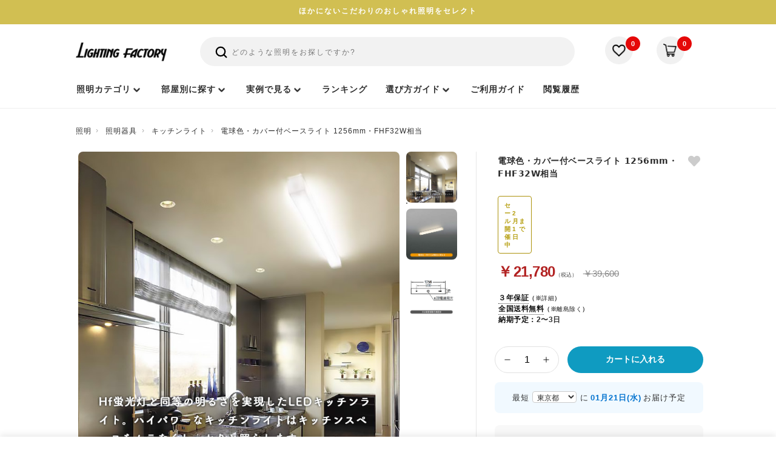

--- FILE ---
content_type: text/html; charset=utf-8
request_url: https://www.garageland.jp/shop/shop.cgi?No=1081868285
body_size: 20230
content:
<!DOCTYPE html>
<html lang="ja" class="no-js">
<head>
<meta charset="utf-8">
<meta name="viewport" content="width=device-width, initial-scale=1">
<meta name="theme-color" content="#ffffff">

<title>電球色・カバー付ベースライト 1256mm・FHF32W相当｜照明のライティングファクトリー</title>
<meta name="description" content="コイズミ照明 AH42526L キッチンライトは、ご家庭や店舗・事務所のキッチン空間をすっきり明るく照らし、作業をしやすくサポートするベースタイプのキッチンライトです。リビングダイニング・各部屋にもご使用可能です。｜おしゃれなインテリア照明のライティングファクトリー">
<link rel="canonical" href="https://www.garageland.jp/shop/shop.cgi?No=1081868285">
<link rel="icon" href="https://www.garageland.jp/assets/images/favicon.ico">

<!-- Preconnect / DNS -->
<link rel="preconnect" href="https://www.googletagmanager.com" crossorigin>
<link rel="preconnect" href="https://www.google-analytics.com" crossorigin>
<link rel="preconnect" href="https://point.widget.rakuten.co.jp" crossorigin>
<link rel="dns-prefetch" href="https://www.googletagmanager.com">
<link rel="dns-prefetch" href="https://www.google-analytics.com">
<link rel="dns-prefetch" href="https://point.widget.rakuten.co.jp">

<!-- OGP -->
<meta property="og:locale" content="ja_JP">
<meta property="og:url" content="https://www.garageland.jp/shop/shop.cgi?No=1081868285">
<meta property="og:type" content="product">
<meta property="og:site_name" content="照明のライティングファクトリー">
<meta property="og:title" content="電球色・カバー付ベースライト 1256mm・FHF32W相当｜照明のライティングファクトリー">
<meta property="og:description" content="コイズミ照明 AH42526L キッチンライトは、ご家庭や店舗・事務所のキッチン空間をすっきり明るく照らし、作業をしやすくサポートするベースタイプのキッチンライトです。リビングダイニング・各部屋にもご使用可能です。">
<meta property="og:image" content="https://www.garageland.jp/setup/img/AH353089F_x0.jpg">
<meta property="og:image:secure_url" content="https://www.garageland.jp/setup/img/AH353089F_x0.jpg">

<!-- Twitter -->
<meta name="twitter:card" content="summary_large_image">
<meta name="twitter:site" content="@lightingfactory">
<meta name="twitter:title" content="電球色・カバー付ベースライト 1256mm・FHF32W相当｜照明のライティングファクトリー">
<meta name="twitter:description" content="コイズミ照明 AH42526L キッチンライトは、ご家庭や店舗・事務所のキッチン空間をすっきり明るく照らし、作業をしやすくサポートするベースタイプのキッチンライトです。リビングダイニング・各部屋にもご使用可能です。">
<meta name="twitter:image" content="https://www.garageland.jp/setup/img/AH353089F_x0.jpg">

<!-- no-js -> js -->
<script>
  document.documentElement.classList.remove('no-js');
  document.documentElement.classList.add('js');
</script>

<!-- CSS（主要CSSはブロックさせる / 重いものは遅延） -->
<link rel="stylesheet" href="/assets/styles/swiper-bundle.min.css">
<link rel="stylesheet" href="/assets/styles/style.css?2192002667">
<link rel="stylesheet" href="/assets/styles/header-v3.css?1962002667">
<link rel="stylesheet" href="/assets/styles/tpl_cat4.css?20251225">
<link rel="stylesheet" href="/api/apicv.css">

<!-- footer は遅延（onload）+ noscriptフォールバック -->
<link rel="stylesheet" href="/assets/styles/footer.css?19620026667" media="print" onload="this.media='all'">
<noscript><link rel="stylesheet" href="/assets/styles/footer.css?19620026667"></noscript>

<!-- JS：すべて defer で順序保証（依存関係を壊さない） -->
<script src="/assets/js/jquery-3.7.1.min.js" defer></script>
<script src="/assets/js/jquery-ui.min.js" defer></script>
<script src="/assets/js/swiper-bundle-11.2.8.min.js" defer></script>

<script src="/sh_img/bookmark.js" defer></script>
<script src="/api/apicv.js" defer></script>
<script src="/api/apipost.js" defer></script>
<script src="/sp/js/api.js" defer></script>

<!-- 初期化：依存JSの後に defer で実行 -->
<script defer>
  document.addEventListener('DOMContentLoaded', function () {
    if (typeof sg_ini === 'function') sg_ini();
    if (typeof cv_ini === 'function') cv_ini();
    if (typeof bookmark_ini === 'function') bookmark_ini();
    if (typeof create_hishtml === 'function') create_hishtml("hisarea");
  });
</script>

</head>

<body id="" class="has-fixed-button is-product-detail"><input type=hidden name=No value=1081868285><!--cat4にhas-fixed-button必須 戻るボタン場所用-->
<!-- Google Tag Manager (noscript) -->
<noscript><iframe src="https://www.googletagmanager.com/ns.html?id=GTM-T8RNRWN"
height="0" width="0" style="display:none;visibility:hidden"></iframe></noscript>
<!-- End Google Tag Manager (noscript) -->


<!-- お知らせ -->
     <div class="l-notice-header-primary">
      <div class="l-notice-header-primary__wrapper">ほかにないこだわりのおしゃれ照明をセレクト</div>
    </div> 

<!--ヘッダー-->
 <header class="l-header-common">
<div class="l-header-common__wrapper">
<div class="js-header-fixed-wrapper">
<div class="l-menu-header-main js-header-fixed">
<div class="l-wrapper-header-primary">
<style>
.icon-search {margin-top:0;}
.l-button-header-burger {margin-left: 20px;}
.l-notice-header-information__wrapper {margin: 0 0 5px 0;}

@media (max-width: 767px) {
.l-menu-header-main > .l-wrapper-header-primary {padding: 15px 11px 10px 20px;border-bottom: 1px solid #efefef;}
.icon-search {margin-top: 6px; width: 26px;height: 26px;}
.f-site-wrapper {margin-top: 83px;}
.l-form-header-support {width: 100%;margin-left:0;padding: 10px 0;}
}
    @media (max-width: 414px) {
    .l-logo-header-primary {
        width: 124px;
        font-size: 16px;
    }
}
</style>
<div class="l-logo-header-primary">
<a class="u-trans" href="/">
<img class="u-image" src="/assets/img/common/logo_lighting_factory.png" width="155" height="33" alt="ライティングファクトリーのロゴ" loading="eager">
</a>
</div>

<div class="l-notice-header-information">
<ul class="l-notice-header-information__wrapper">
<li class="l-notice-header-information__item sp-only">
<button type="button" class="l-header-search-trigger u-trans js-open-search" aria-label="検索を開く" aria-controls="spSearchDrawer" aria-expanded="false">
<svg xmlns="http://www.w3.org/2000/svg" class="icon icon-search icon--large icon--thick" viewBox="0 0 24 24" fill="none" aria-hidden="true">
<path d="M10.875 18.75C15.2242 18.75 18.75 15.2242 18.75 10.875C18.75 6.52576 15.2242 3 10.875 3C6.52576 3 3 6.52576 3 10.875C3 15.2242 6.52576 18.75 10.875 18.75Z" stroke="currentColor" stroke-width="2" stroke-linecap="round" stroke-linejoin="round"/>
<path d="M16.4434 16.4453L20.9997 21.0016" stroke="currentColor" stroke-width="2" stroke-linecap="round" stroke-linejoin="round"/>
</svg>
</button>
</li>
<li class="l-notice-header-information__item">
<a class="u-trans l-notice-header-information__link" href="/shop/shopbk.cgi">
<figure class="l-notice-header-information__icon">
<img class="u-image" src="/assets/img/common/icon_favorite.webp" width="20" height="19" alt="お気に入り" loading="lazy">
</figure>
</a>
<div class="l-notice-header-information__count">
<span class="l-notice-header-information__count-number" id="bkid"></span>
</div>
</li>
<li class="l-notice-header-information__item">
<a class="u-trans l-notice-header-information__link" href="/shop/reg.cgi">
<figure class="l-notice-header-information__icon">
<img class="u-image" src="/assets/img/common/icon_cart.webp" width="20" height="19" alt="カート" loading="lazy">
</figure>
</a>
<div class="l-notice-header-information__count">
<span class="l-notice-header-information__count-number" id="ctid"></span>
</div>
</li>
</ul>
</div>

<div class="l-button-header-burger u-trans js-button-menu sp-only">
<div class="burger-icon">
<span class="burger-line"></span>
<span class="burger-line"></span>
<span class="burger-line"></span>
</div>
<span class="burger-text">menu</span>
</div>

<div class="l-form-header-support">
<form action="/shop/shop.cgi" method="get" class="l-header__search-inner">
<input type="hidden" name="sr_mode" value="1">
<input type="hidden" name="SELA" value="1">
<button type="submit" class="search-icon" aria-label="検索">
<svg xmlns="http://www.w3.org/2000/svg" class="icon icon-search icon--large icon--thick" viewBox="0 0 24 24" fill="none">
<path d="M10.875 18.75C15.2242 18.75 18.75 15.2242 18.75 10.875C18.75 6.52576 15.2242 3 10.875 3C6.52576 3 3 6.52576 3 10.875C3 15.2242 6.52576 18.75 10.875 18.75Z" stroke="currentColor" stroke-width="2.5" stroke-linecap="round" stroke-linejoin="round"/>
<path d="M16.4434 16.4453L20.9997 21.0016" stroke="currentColor" stroke-width="2.5" stroke-linecap="round" stroke-linejoin="round"/>
</svg>
</button>
<input type="text" name="keys" id="searchArea" placeholder="どのような照明をお探しですか?" class="ui-autocomplete-input" autocomplete="off">
</form>
</div>
</div>
</div>

<nav class="l-navigation-header-sitemap">
<div class="l-navigation-header-sitemap__mask sp-only js-menu-close"></div>
<div class="l-navigation-header-sitemap__viewport js-header-viewport">
<div class="l-navigation-header-sitemap__inner">
<!-- SPヘッダー -->
<div class="l-navigation-header-sitemap__heading sp-only">
<div class="l-wrapper-header-primary">
<div class="l-navigation-header-sitemap__heading-wrapper">
<a href="/shop/reg.cgi">
<div class="l-navigation-header-sitemap__heading-number">
<span class="l-navigation-header-sitemap__number-detail" id="ctidsp"></span>
<span class="l-navigation-header-sitemap__number-text">カートを見る</span>
</div>
</a>
<div class="l-icon-header-close sp-only u-trans js-menu-close">
<img class="u-image" src="/assets/img/common/icon_menu_close_wh.svg" width="30" height="30" alt="close" loading="lazy">
</div>
</div>
</div>
</div>

<div class="l-list-header-favorite sp-only">
<div class="l-list-header-favorite__heading">
<a class="l-list-header-favorite__heading-text u-trans" href="/shop/shophis.cgi" style="font-weight:bold;letter-spacing: 2px;">閲覧履歴</a>
<a class="l-list-header-favorite__heading-text u-trans is-highlight" href="/shop/shophis.cgi">もっと見る</a>
</div>
<ul class="l-list-header-favorite__wrapper" id="hisarea" style="display:none">
<li class="l-list-header-favorite__item">
<a class="l-list-header-favorite__item-wrapper u-trans" href="#hisitemurl#">
<figure class="l-list-header-favorite__item-thumbnail">
<img class="u-object" src="#hisitemimg#" width="66" height="66" alt="" loading="lazy">
</figure>
</a>
</li>
</ul>
</div>
<!-- 上段テキストメニュー -->
<div class="l-menu-header-sitemap l-wrapper-header-primary">
<div class="l-menu-header-sitemap__wrapper">
<ul class="l-menu-header-sitemap__block">
<li class="l-menu-header-sitemap__block-item sp-only">
<a class="l-menu-header-sitemap__item-link" href="/ranking/" style="font-weight:bold;letter-spacing: 2px;">ランキング</a>
</li>
<li class="l-menu-header-sitemap__block-item sp-only">
<a class="l-menu-header-sitemap__item-link" href="/shop/shopbk.cgi" style="font-weight:bold;letter-spacing: 2px;">お気に入り</a>
</li>
<li class="l-menu-header-sitemap__block-item l-menu-header-sitemap__block-item--category">
<a href="/shop/" class="l-menu-header-sitemap__item-link l-menu-header-sitemap__item-link--category menu-link-bold">
<span>照明カテゴリ</span>
</a>
</li>
<li class="l-menu-header-sitemap__block-item js-style-menu pc-only menu-item-style">
<a href="/shop/shop.cgi?id=83" class="l-menu-header-sitemap__item-link l-menu-header-sitemap__item-link--category menu-link-bold">
<span class="hu">部屋別に探す</span>
</a>
</li>
<li class="l-menu-header-sitemap__block-item js-coordinate-menu pc-only">
<a href="/lighting-images/" class="l-menu-header-sitemap__item-link l-menu-header-sitemap__item-link--category menu-link-bold">
<span class="hu">実例で見る</span>
</a>
</li>
<li class="l-menu-header-sitemap__block-item pc-only">
<a class="l-menu-header-sitemap__item-link menu-link-bold" href="/ranking/">
<span class="hu">ランキング</span>
</a>
</li>
<li class="l-menu-header-sitemap__block-item js-customer-menu pc-only">
<a href="/garageland/" class="l-menu-header-sitemap__item-link l-menu-header-sitemap__item-link--category menu-link-bold">
<span class="hu">選び方ガイド</span>
</a>
</li>
<li class="l-menu-header-sitemap__block-item pc-only">
<a class="l-menu-header-sitemap__item-link menu-link-bold" href="/garageland/index.cgi?mode=data&id=5946451">
<span class="hu">ご利用ガイド</span>
</a>
</li>
<li class="l-menu-header-sitemap__block-item pc-only">
<a href="/shop/shophis.cgi" class="l-menu-header-sitemap__item-link menu-link-bold">
<span class="hu">閲覧履歴</span>
</a>
</li>
</ul>
</div>
</div>
<div class="l-frame-header-catalog">
<div class="l-frame-header-catalog__viewport">
<div class="l-frame-header-catalog__wrapper">
<nav class="cat-nav" aria-label="商品カテゴリ">
<div class="page-head pc-only">
<span class="page-head__jp" role="heading" aria-level="2">照明器具一覧</span>
<span class="page-head__en" lang="en" aria-hidden="true">用途やインテリアに合わせて、照明士が厳選した器具カテゴリーからお選びいただけます。</span>
</div>
<ul class="nav-cats">
<li><a href="/shop/shop.cgi?id=45" class="nav-cat-link"><img src="/setup/img/cat45-dec.webp" alt="シーリングライト" aria-hidden="true"><span class="nav-cat-label">シーリングライト</span></a></li>
<li><a href="/shop/shop.cgi?id=14" class="nav-cat-link"><img src="/setup/img/cat14dec.webp" alt="ペンダントライト" aria-hidden="true"><span class="nav-cat-label">ペンダントライト</span></a></li>
<li><a href="/shop/shop.cgi?id=27" class="nav-cat-link"><img src="/setup/img/cat27-dec.webp" alt="スポットライト" aria-hidden="true"><span class="nav-cat-label">スポットライト</span></a></li>
<li><a href="/shop/shop.cgi?id=66" class="nav-cat-link"><img src="/setup/img/cat66-dec.webp" alt="シャンデリア" aria-hidden="true"><span class="nav-cat-label">シャンデリア</span></a></li>
<li><a href="/shop/shop.cgi?id=46" class="nav-cat-link"><img src="/setup/img/cat46-dec.webp" alt="和室照明" aria-hidden="true"><span class="nav-cat-label">和室照明</span></a></li>
<li><a href="/shop/shop.cgi?id=6"  class="nav-cat-link"><img src="/setup/img/cat6-dec-1.webp" alt="スタンドライト" aria-hidden="true"><span class="nav-cat-label">スタンドライト</span></a></li>
<li><a href="/shop/shop.cgi?id=47" class="nav-cat-link"><img src="/setup/img/cat47-dec.webp" alt="ブラケットライト" aria-hidden="true"><span class="nav-cat-label">ブラケットライト</span></a></li>
<li><a href="/shop/shop.cgi?id=49" class="nav-cat-link"><img src="/setup/img/cat49-dec.webp" alt="シーリングファン" aria-hidden="true"><span class="nav-cat-label">シーリングファン</span></a></li>
<li><a href="/shop/shop.cgi?id=28" class="nav-cat-link"><img src="/setup/img/cat28-dec.webp" alt="ダウンライト" aria-hidden="true"><span class="nav-cat-label">ダウンライト</span></a></li>
<li><a href="/shop/shop.cgi?id=26" class="nav-cat-link"><img src="/setup/img/cat26-dec.webp" alt="エクステリアライト" aria-hidden="true"><span class="nav-cat-label">エクステリアライト</span></a></li>
<li><a href="/shop/shop.cgi?id=52" class="nav-cat-link"><img src="/setup/img/cat52-dec.webp" alt="キッチンライト" aria-hidden="true"><span class="nav-cat-label">キッチンライト</span></a></li>
<li><a href="/shop/shop.cgi?id=64" class="nav-cat-link"><img src="/setup/img/cat64-dec.webp" alt="シーリングスポットライト" aria-hidden="true"><span class="nav-cat-label">シーリングスポット</span></a></li>
<li><a href="/shop/shop.cgi?id=30" class="nav-cat-link"><img src="/setup/img/cat30-dec.webp" alt="ダクトレール" aria-hidden="true"><span class="nav-cat-label">ダクトレール</span></a></li>
<li><a href="/shop/shop.cgi?id=11" class="nav-cat-link"><img src="/setup/img/cat11-1dec.webp" alt="デザイナー照明" aria-hidden="true"><span class="nav-cat-label">デザイナー照明</span></a></li>
<li><a href="/shop/shop.cgi?id=36" class="nav-cat-link"><img src="/setup/img/cat36-dec.webp" alt="電球・ランプ" aria-hidden="true"><span class="nav-cat-label">電球・ランプ</span></a></li>
<li><a href="/shop/shop.cgi?id=58" class="nav-cat-link"><img src="/setup/img/cat58-dec.webp" alt="照明部品" aria-hidden="true"><span class="nav-cat-label">照明部品</span></a></li>
<li class="cat-nav__all">
<a href="/shop/" class="nav-cat-link nav-cat-all">
<img src="/setup/img/cat0-dec.webp" alt="総合カテゴリ" class="sp-only" aria-hidden="true">
<span class="nav-cat-label">照明カテゴリ →</span>
</a>
</li>
</ul>
<div class="sp-only sp-quick-box">
<ul class="sp-acc-list">
<li class="sp-acc-item">
<button class="sp-acc-head" aria-expanded="false">
<span><a href="/shop/shop.cgi?id=83">部屋別照明</a></span>
</button>
<div class="sp-acc-content" hidden>
<div class="sp-subgrid">
<a href="/shop/shop.cgi?id=83&kid=1">リビング</a>
<a href="/shop/shop.cgi?id=83&kid=2">食卓・ダイニング</a>
<a href="/shop/shop.cgi?id=83&kid=3">寝室</a>
<a href="/shop/shop.cgi?id=83&kid=5">子供部屋</a>
<a href="/shop/shop.cgi?id=83&kid=4">吹き抜け</a>
<a href="/shop/shop.cgi?id=83&kid=6">玄関</a>
<a href="/shop/shop.cgi?id=83&kid=7">書斎</a>
<a href="/shop/shop.cgi?id=83&kid=8">洗面・トイレ</a>
</div>
</div>
</li>
<li class="sp-acc-item">
<button class="sp-acc-head" aria-expanded="false">
<span><a href="/lighting-images/">照明実例</a></span>
</button>
<div class="sp-acc-content" hidden>
<div class="sp-subgrid">
<a href="/lighting-images/index.cgi?mode=ct&ctid=20">リビング空間</a>
<a href="/lighting-images/index.cgi?mode=ct&ctid=19">ダイニング空間</a>
<a href="/lighting-images/index.cgi?mode=ct&ctid=18">和風空間</a>
<a href="/lighting-images/index.cgi?mode=ct&ctid=17">寝室空間</a>
<a href="/lighting-images/index.cgi?mode=ct&ctid=15">間接照明空間</a>
<a href="/lighting-images/index.cgi?mode=ct&ctid=14">玄関空間</a>
<a href="/lighting-images/index.cgi?mode=ct&ctid=13">エクステリア空間</a>
<a href="/lighting-images/index.cgi?mode=ct&ctid=12">台所空間</a>
<a href="/lighting-images/index.cgi?mode=ct&ctid=11">吹抜け空間</a>
<a href="/lighting-images/index.cgi?mode=ct&ctid=16">店舗空間</a>
</div>
</div>
</li>
<li class="sp-acc-item sp-acc-item--onecol">
<button class="sp-acc-head" aria-expanded="false">
<span>選び方ガイド</span>
<svg viewBox="0 0 20 20" aria-hidden="true"><path d="M7 4l6 6-6 6" fill="none" stroke="currentColor" stroke-width="2"/></svg>
</button>
<div class="sp-acc-content" hidden>
<div class="sp-subgrid">
<a href="/column/index.cgi?mode=data&id=11325238">【失敗しない！】リビング照明の選び方ガイド｜明るさ・器具タイプ・目的別おすすめ</a>
<a href="/column/index.cgi?mode=data&id=79919743">キッチンのペンダントライトで後悔しないコツ【照明士が解説】</a>
<a href="/column/index.cgi?mode=data&id=11313520">寝室照明の選び方｜おしゃれで快眠できる光の組み合わせ</a>
<a href="/column/index.cgi?mode=data&id=11315367">失敗しない和室照明の選び方｜光の色と素材で和モダン空間を演出するコツ</a>
<a href="/column/index.cgi?mode=data&id=103503784">【失敗しない】LEDシーリングライトの正しい選び方ガイド｜畳数・光色・機能を徹底解説</a>
<a href="/column/index.cgi?mode=data&id=82093898">新築で後悔しないダウンライトの選び方【照明士が解説】</a>
<a href="/column/index.cgi?mode=data&id=55111555">ダイニングテーブル別！最適なペンダントライトのサイズ・高さ・距離ガイド</a>
<a href="/column/index.cgi?mode=data&id=58564958">失敗しないスタンドライトの選び方｜おしゃれ部屋を間接照明に変える3つのポイント</a>
<a href="/column/index.cgi?mode=data&id=11305913">【初心者必見】部屋が劇的に変わる！照明配置の基本原則と光の当て方</a>
<a href="/column/index.cgi?mode=data&id=81657610">引掛けシーリングとは？種類の違いや取付方法を電気工事士が解説</a>
<a href="/column/index.cgi?mode=data&id=58571650">電球の種類と選び方【照明士が解説】</a>
<a href="/shop/shop.cgi?id=74&kid=6">店舗照明選び</a>
<a href="/shop/shop.cgi?id=74&kid=1">マンションの照明選び</a>
<a href="/shop/shop.cgi?id=74&kid=10">カフェ照明の選び方</a>
<a href="/shop/shop.cgi?id=74&kid=8">リフォーム照明選び</a>
<a href="/shop/shop.cgi?id=74">照明特集・照明選びガイド</a>
<a href="/shop/shop.cgi?id=72">インテリアスタイルで選ぶ</a>
<a href="/contents/">照明特集・選び方まとめ</a>
<a href="/column/">照明の使い方・コラム</a>
</div>
</div>
</li>
</ul>
</div>
<div class="sp-only sp-quick-box sp-quick-single">
<a href="/garageland/index.cgi?mode=data&id=5946451" class="sp-quick-link">
ご利用ガイド
</a>
</div>
</nav>
</div>
</div>
</div>

<style>
.page-head{display:flex;gap:15px;align-items:baseline;margin:0 0 40px;flex-direction: column;}
.page-head__jp{font-weight:600;font-size:22px;letter-spacing:0.5px;color:#222;}
.page-head__en{font-size:13px;letter-spacing:.08em;color:#666;}
@media (max-width:767px){
  .page-head{flex-direction:column;gap:4px;}
}
</style>

<div class="category-sub js-style-panel pc-only">
<div class="panel-inner-wrap tablet-padding">
<div class="page-head">
<span class="page-head__jp" role="heading" aria-level="2">部屋別に探す</span>
<span class="page-head__en" lang="en" aria-hidden="true">設置するお部屋に合わせて、最適な明るさ・配置に合う照明を簡単に絞り込めます。</span>
</div>
<div class="subcategory-wrap style-subcategory-wrap subcategory-flex-wrap">
<a href="/shop/shop.cgi?id=83&kid=1" class="subcat-item"><img src="/setup/img/living.webp" alt="リビングの照明一覧へ" class="subcat-img-large" decoding="async" loading="lazy" width="110" height="110"><div class="subcat-text hu">リビング</div></a>
<a href="/shop/shop.cgi?id=83&kid=2" class="subcat-item"><img src="/setup/img/daining.webp" alt="ダイニングの照明一覧へ" class="subcat-img-large" decoding="async" loading="lazy" width="110" height="110"><div class="subcat-text hu">食卓・ダイニング</div></a>
<a href="/shop/shop.cgi?id=83&kid=3" class="subcat-item"><img src="/setup/img/shinshitsu.webp" alt="寝室・ベッドルームの照明一覧へ" class="subcat-img-large" decoding="async" loading="lazy" width="110" height="110"><div class="subcat-text hu">寝室</div></a>
<a href="/shop/shop.cgi?id=83&kid=5" class="subcat-item"><img src="/setup/img/kodomoheya.webp" alt="子供部屋・キッズルームの照明一覧へ" class="subcat-img-large" decoding="async" loading="lazy" width="110" height="110"><div class="subcat-text hu">子供部屋</div></a>
<a href="/shop/shop.cgi?id=83&kid=4" class="subcat-item"><img src="/setup/img/fukinuke.webp" alt="吹き抜けの照明一覧へ" class="subcat-img-large" decoding="async" loading="lazy" width="110" height="110"><div class="subcat-text hu">吹き抜け</div></a>
<a href="/shop/shop.cgi?id=83&kid=6" class="subcat-item"><img src="/setup/img/genkan.webp" alt="玄関の照明一覧へ" class="subcat-img-large" decoding="async" loading="lazy" width="110" height="110"><div class="subcat-text hu">玄関</div></a>
<a href="/shop/shop.cgi?id=83&kid=7" class="subcat-item"><img src="/setup/img/deskwork.webp" alt="書斎の照明一覧へ" class="subcat-img-large" decoding="async" loading="lazy" width="110" height="110"><div class="subcat-text hu">書斎</div></a>
<a href="/shop/shop.cgi?id=83&kid=8" class="subcat-item"><img src="/setup/img/senmen.webp" alt="洗面・トイレの照明一覧へ" class="subcat-img-large" decoding="async" loading="lazy" width="110" height="110"><div class="subcat-text hu">洗面・トイレ</div></a>
</div>
</div>
</div>
<div class="category-sub js-coordinate-panel pc-only">
<div class="panel-inner-wrap tablet-padding">
<div class="page-head">
<span class="page-head__jp" role="heading" aria-level="2">実例集</span>
<span class="page-head__en" lang="en" aria-hidden="true">実際のコーディネート写真から、照明の使い方や選び方のヒントが見つかります。</span>
</div>
<div class="subcategory-wrap style-subcategory-wrap subcategory-flex-wrap">
<a href="/lighting-images/index.cgi?mode=ct&ctid=20" class="subcat-item-wide"><img src="/assets/img/nav/ledceilinglamp_id20.webp" alt="リビング空間の実例一覧へ" class="subcat-img-smart" decoding="async" loading="lazy" width="190" height="100"><div class="subcat-text hu">リビング空間</div></a>
<a href="/lighting-images/index.cgi?mode=ct&ctid=19" class="subcat-item-wide"><img src="/assets/img/nav/pendantlanp_id19.webp" alt="ダイニング空間の実例一覧へ" class="subcat-img-smart" decoding="async" loading="lazy" width="190" height="100"><div class="subcat-text hu">ダイニング空間</div></a>
<a href="/lighting-images/index.cgi?mode=ct&ctid=18" class="subcat-item-wide"><img src="/assets/img/nav/washitsu_id18.webp" alt="和風空間の実例一覧へ" class="subcat-img-smart" decoding="async" loading="lazy" width="190" height="100"><div class="subcat-text hu">和風空間</div></a>
<a href="/lighting-images/index.cgi?mode=ct&ctid=17" class="subcat-item-wide"><img src="/assets/img/nav/sinshitsu_id17.webp" alt="寝室空間の実例一覧へ" class="subcat-img-smart" decoding="async" loading="lazy" width="190" height="100"><div class="subcat-text hu">寝室空間</div></a>
<a href="/lighting-images/index.cgi?mode=ct&ctid=15" class="subcat-item-wide"><img src="/assets/img/nav/kansetusyosumei_id15.webp" alt="間接照明空間の実例一覧へ" class="subcat-img-smart" decoding="async" loading="lazy" width="190" height="100"><div class="subcat-text hu">間接照明空間</div></a>
<a href="/lighting-images/index.cgi?mode=ct&ctid=14" class="subcat-item-wide"><img src="/assets/img/nav/kogataceiling_id14.webp" alt="玄関空間の実例一覧へ" class="subcat-img-smart" decoding="async" loading="lazy" width="190" height="100"><div class="subcat-text hu">玄関空間</div></a>
<a href="/lighting-images/index.cgi?mode=ct&ctid=13" class="subcat-item-wide"><img src="/assets/img/nav/exterior_id13.webp" alt="エクステリア空間の実例一覧へ" class="subcat-img-smart" decoding="async" loading="lazy" width="190" height="100"><div class="subcat-text hu">エクステリア空間</div></a>
<a href="/lighting-images/index.cgi?mode=ct&ctid=12" class="subcat-item-wide"><img src="/assets/img/nav/kitchenlight_id12.webp" alt="台所空間の実例一覧へ" class="subcat-img-smart" decoding="async" loading="lazy" width="190" height="100"><div class="subcat-text hu">台所空間</div></a>
<a href="/lighting-images/index.cgi?mode=ct&ctid=11" class="subcat-item-wide"><img src="/assets/img/nav/fukinuke_id11.webp" alt="吹抜け空間の実例一覧へ" class="subcat-img-smart" decoding="async" loading="lazy" width="190" height="100"><div class="subcat-text hu">吹抜け空間</div></a>
<a href="/lighting-images/index.cgi?mode=ct&ctid=16" class="subcat-item-wide"><img src="/assets/img/nav/tenposyoumei_id16.webp" alt="店舗空間の実例一覧へ" class="subcat-img-smart" decoding="async" loading="lazy" width="190" height="100"><div class="subcat-text hu">店舗空間</div></a>
</div>
</div>
</div>
<div class="category-sub js-customer-panel pc-only">
<div class="panel-inner-wrap tablet-padding">
<div class="page-head">
<span class="page-head__jp" role="heading" aria-level="2">選び方ガイド</span>
<span class="page-head__en" lang="en" aria-hidden="true">失敗しない照明選びのための専門ガイド</span>
</div>
<div class="subcategory-columns">
<ul class="subcategory-column">
<li><a href="/column/index.cgi?mode=data&id=11325238">【失敗しない！】リビング照明の選び方ガイド｜明るさ・器具タイプ・目的別おすすめ</a></li>
<li><a href="/column/index.cgi?mode=data&id=79919743">キッチンのペンダントライトで後悔しないコツ【照明士が解説】</a></li>
<li><a href="/column/index.cgi?mode=data&id=11313520">寝室照明の選び方｜おしゃれで快眠できる光の組み合わせ</a></li>
<li><a href="/column/index.cgi?mode=data&id=11315367">失敗しない和室照明の選び方｜光の色と素材で和モダン空間を演出するコツ</a></li>
<li><a href="/column/index.cgi?mode=data&id=103503784">【失敗しない】LEDシーリングライトの正しい選び方ガイド｜畳数・光色・機能を徹底解説</a></li>
<li><a href="/column/index.cgi?mode=data&id=82093898">新築で後悔しないダウンライトの選び方【照明士が解説】</a></li>
<li><a href="/column/index.cgi?mode=data&id=55111555">ダイニングテーブル別！最適なペンダントライトのサイズ・高さ・距離ガイド</a></li>
<li><a href="/column/index.cgi?mode=data&id=58564958">失敗しないスタンドライトの選び方｜おしゃれ部屋を間接照明に変える3つのポイント</a></li>
<li><a href="/column/index.cgi?mode=data&id=11305913">【初心者必見】部屋が劇的に変わる！照明配置の基本原則と光の当て方</a></li>
<li><a href="/column/index.cgi?mode=data&id=81657610">引掛けシーリングとは？種類の違いや取付方法を電気工事士が解説</a></li>
</ul>

<ul class="subcategory-column">
<li><a href="/column/index.cgi?mode=data&id=58571650">電球の種類と選び方【照明士が解説】</a></li>
<li><a href="/shop/shop.cgi?id=74&kid=6">店舗照明選び</a></li>
<li><a href="/shop/shop.cgi?id=74&kid=1">マンションの照明選び</a></li>
<li><a href="/shop/shop.cgi?id=74&kid=10">カフェ照明の選び方</a></li>
<li><a href="/shop/shop.cgi?id=74&kid=8">リフォーム照明選び</a></li>
<li><a href="/shop/shop.cgi?id=74">照明特集・照明選びガイド</a></li>
<li><a href="/shop/shop.cgi?id=72">インテリアスタイルで選ぶ</a></li>
<li><a href="/contents/">照明特集・選び方まとめ</a></li>
<li><a href="/column/">照明の使い方・コラム</a></li>
</ul>

</div>
</div>
</div>
<div class="close-buttons">
<div class="l-button-header-close sp-only js-menu-close">
<span class="l-button-header-close__wrapper">閉じる</span>
</div>
</div>
</div>
</div>
</nav>
</div>
</div>
</header>

<div id="spSearchDrawer" class="search-drawer" hidden>
<div class="search-drawer__mask"></div>
<button type="button" class="search-drawer__close js-close-search" aria-label="閉じる">
<svg xmlns="http://www.w3.org/2000/svg" viewBox="0 0 24 24" width="22" height="22" stroke="currentColor" stroke-width="2" fill="none" stroke-linecap="round" stroke-linejoin="round">
<line x1="18" y1="6" x2="6" y2="18"></line>
<line x1="6" y1="6" x2="18" y2="18"></line>
</svg>
</button>

<div class="search-drawer__inner" role="search">
<form action="/shop/shop.cgi" method="get" class="l-header__search-inner l-form-header-support">
<input type="hidden" name="sr_mode" value="1">
<input type="hidden" name="SELA" value="1">
<input type="search" name="keys" id="searchArea2" placeholder="どのような照明をお探しですか？" autocomplete="off" class="ui-autocomplete-input">
</form>

<span id="id_pr_comment2"></span>

</div>
</div>

<script>
(() => {
  const trigger = document.querySelector('.js-open-search');
  const drawer  = document.getElementById('spSearchDrawer');
  if (!trigger || !drawer) return;

  const open = () => {
    drawer.hidden = false;
    requestAnimationFrame(() => drawer.classList.add('is-open'));
    trigger.setAttribute('aria-expanded', 'true');
    document.body.style.overflow = 'hidden';
  };

  const close = () => {
    drawer.classList.remove('is-open');
    trigger.setAttribute('aria-expanded', 'false');
    document.body.style.overflow = '';
    setTimeout(() => { drawer.hidden = true; }, 220);
  };

  trigger.addEventListener('click', open);
  drawer.addEventListener('click', (e) => {
    if (e.target.closest('.js-close-search') || e.target.classList.contains('search-drawer__mask')) close();
  });
  window.addEventListener('keydown', (e) => { if (e.key === 'Escape' && drawer.classList.contains('is-open')) close(); });
})();
</script>

<style>
.ui-autocomplete { z-index: 2147483646 !important; }

@media (max-width: 767px){
  .l-form-header-support { display: none; }
}

.search-icon{
  display:flex; align-items:center; justify-content:center;
  top:7px; width:36px; height:36px;
  padding:0; border:0; background:transparent; line-height:0;
  color:#222; -webkit-appearance:none;
}
.search-icon svg{ width:22px; height:22px; display:block; }

.search-drawer{
  position:fixed; inset:0; z-index:2147483000;
  transform:translateY(-100%);
  transition:transform .24s ease;
}
.search-drawer.is-open{ transform:translateY(0); }
.search-drawer__mask{
  position:fixed; inset:0; background:rgb(0 0 0 / 66%); z-index:1;
}
.search-drawer__inner{
  position:relative; z-index:2; background:#fff;
  padding:14px 12px 10px;
  border-bottom:1px solid #eee;
  box-shadow:0 6px 16px rgba(0,0,0,.08);
}

#spSearchDrawer .l-header__search-inner{
  position:relative; display:grid; grid-template-columns:1fr; gap:8px;
}

#spSearchDrawer .l-header__search-inner input{
  height:50px; width:85%;
  padding:8px 20px; 
  border-radius:33px;
  background:#f2f2f2;
  color:#222;
  font-weight:500;
  letter-spacing:.05em;
  font-size:16px;
  border:none;
  -webkit-appearance:none;
}
#spSearchDrawer .l-header__search-inner input::placeholder{ color:#7e7e7e; }
#spSearchDrawer .l-header__search-inner input:focus{
  outline:2px solid #222;
  outline-offset:2px;
}

.search-drawer__close{
  position: fixed;
  top: 28px;
  right: 16px;
  z-index: 2147484000;
  background: rgba(0,0,0,.5);
  border: 0;
  color: #fff;
  width: 40px; height: 40px;
  padding: 8px;
  border-radius: 50%;
  display: flex; align-items: center; justify-content: center;
  -webkit-tap-highlight-color: transparent;
  transition: background .2s ease, transform .1s ease;
}
.search-drawer__close:hover{ background: rgba(255,255,255,.2); transform: scale(1.05); }
.search-drawer__close svg{ width: 22px; height: 22px; stroke:#fff; }

.search-drawer[hidden]{ display:none; }

.topics-title {font-size:12px;}

.keyword_area {margin: 40px 0;}
.cat_keyhtml_key {border-radius: 9999px;color: #0336d1;padding: 4px 12px 3px;font-size: 11.5px;margin-top: 15px;margin-right: 10px;background-color: #E2EBF4;letter-spacing: 1px;}
.side_keyword {margin: 20px 0 10px;}
@media (max-width: 767px) {
.keyword_area {margin: 0 0 20px;}
.side_keyword {margin: 25px 0;}
.cat_keyhtml_key {font-size: 12px}
}

</style>

<script>
document.addEventListener('click', function(e){
  const head = e.target.closest('.sp-acc-head');
  if(!head) return;

  // 「ご利用ガイド」のリンク行は処理せずそのまま遷移
  if(head.classList.contains('sp-acc-head--link')) return;

  const item = head.closest('.sp-acc-item');
  const content = item.querySelector('.sp-acc-content');
  if(!content) return;

  const expanded = head.getAttribute('aria-expanded') === 'true';
  head.setAttribute('aria-expanded', String(!expanded));
  item.classList.toggle('is-open', !expanded);
  content.hidden = expanded;
});
</script>
 

<div class="f-site-wrapper">
<main>



<nav class="lf-crumb" aria-label="breadcrumb">
  <ol itemscope itemtype="https://schema.org/BreadcrumbList" class="lf-crumb__list">
    <li itemprop="itemListElement" itemscope itemtype="https://schema.org/ListItem" class="lf-crumb__item">
      <a itemprop="item" href="https://www.garageland.jp/" class="lf-crumb__link">
        <span itemprop="name">照明</span>
      </a>
      <meta itemprop="position" content="1">
    </li>
    <li itemprop="itemListElement" itemscope itemtype="https://schema.org/ListItem" class="lf-crumb__item">
      <a itemprop="item" href="https://www.garageland.jp/shop/" class="lf-crumb__link">
        <span itemprop="name">照明器具</span>
      </a>
      <meta itemprop="position" content="2">
    </li>
    <li itemprop="itemListElement" itemscope itemtype="https://schema.org/ListItem" class="lf-crumb__item">
      <a itemprop="item" href="https://www.garageland.jp/shop/shop.cgi?id=52" class="lf-crumb__link">
        <span itemprop="name">キッチンライト</span>
      </a>
      <meta itemprop="position" content="3">
    </li>
    <li itemprop="itemListElement" itemscope itemtype="https://schema.org/ListItem" class="lf-crumb__item is-current" aria-current="page">
      <span itemprop="name">電球色・カバー付ベースライト 1256mm・FHF32W相当</span>
      <meta itemprop="item" content="https://www.garageland.jp/shop/shop.cgi?No=1081868285">
      <meta itemprop="position" content="4">
    </li>
  </ol>
</nav>


  <div class="u-refinement-adjust u-refinement-adjust--reverse" style="margin-bottom:30px;"><script language="javascript">
<!--
function ret_bmax(barisel,m){
//	var tmp = $("input[name=varie_1081868285]:checked").val();
	if(barisel == null) return parseInt(m);
	var tmp = barisel.options[barisel.selectedIndex].value;
	str = tmp.split(":");
	return parseInt(str[1]);
}
function numup(numtext,barisel,m){
	var max = ret_bmax(barisel,m);
	numtext.value = parseInt(numtext.value) + 1;
	if(isNaN(numtext.value)){ numtext.value = max; }
	if(numtext.value > max){ numtext.value = max; }
	return;
}
function numdown(numtext){
	numtext.value = parseInt(numtext.value) - 1;
	if(isNaN(numtext.value)){ numtext.value = 0; }
	if(numtext.value <= 0){ numtext.value = 0; }
	return;
}
function checknum(numtext,barisel,m,stock_end){
	var max = ret_bmax(barisel,m);
	if(barisel != null){
		var tmp = barisel.options[barisel.selectedIndex].value;
		if(tmp === 'variechk'){
			alert("種類を選択してください。");
			return false;
		}
	}
	max = parseInt(max);
	if(max <= 0){
		if(stock_end == 1){
			alert("在庫が切れています。");
			if(numtext) numtext.focus();
			return false;
		}
		if(numtext) numtext.focus();
		return confirm("在庫が切れています。\n入荷連絡を希望の際は入荷メールご登録できます。\n登録画面に行きますか？");
	}
	numtext.value = parseInt(numtext.value);
	if(isNaN(numtext.value)){
		alert("半角数のみ入力して下さい。");
		if(numtext){
			numtext.value=0;
			numtext.focus();
		}
		return false;
	}
	if(numtext.value < 1){
		alert("この商品の最小購入数は1個です。この数より少ない数量を購入することができません。");
		if(numtext){
//			numtext.value=0;
			numtext.focus();
		}
		return false;
	}
	if(numtext.value > max){
		alert("この商品の最大購入数は"+max+"個です。この数より多い数量を購入することができません。");
		if(numtext){
			numtext.value=max;
			numtext.focus();
		}
		return false;
	}
	return true
}
// -->
</script>

<form action=https://www.garageland.jp/shop/reg.cgi method=post name=cart><input type=hidden name=FRAG value=get><input type=hidden name=query value='https%3a%2f%2fwww%2egarageland%2ejp%2fshop%2fshop%2ecgi%3fNo%3d1081868285'>
<!--かならず設置。stock_end_deleteなどで消されない位置に-->
<input type="hidden" name="SUBMITinmail" id="submit_inm" value="" />
<input type="hidden" name="itemgo:1081868285" id="itemgo" value="1" />
<input type="hidden" name="itid" id="itid" value="1081868285" />
<input type="hidden" name="itdataset" id="itdataset" value="0:0:0:100:0" />


<div class="c-product-slider__wrap" style="z-index:1">
  <section class="slider-container">
    <div class="swiper swiper-main">
      <div class="swiper-wrapper js-modal-view-open">

<div class="swiper-slide">
          <img src="https://www.garageland.jp/setup/img/AH353089F_x0.jpg" loading="eager" fetchpriority="high" alt="おしゃれな照明 電球色・カバー付ベースライト 1256mm・FHF32W相当の商品画像" width="530" height="530" decoding="async">
          <span class="zoom-icon"></span>
        </div>

<div class="swiper-slide">
          <img data-src="https://www.garageland.jp/setup/img/AH35308F_x1.jpg" class="swiper-lazy" loading="lazy" alt="インテリア照明電球色・カバー付ベースライト 1256mm・FHF32W相当のディテール写真1" width="530" height="530">
          <span class="zoom-icon"></span>
          <div class="swiper-lazy-preloader"></div>
        </div>

<div class="swiper-slide">
          <img data-src="https://www.garageland.jp/setup/img/AH35308F_x2.jpg" class="swiper-lazy" loading="lazy" alt="インテリアライト電球色・カバー付ベースライト 1256mm・FHF32W相当のディテール写真2" width="530" height="530">
          <span class="zoom-icon"></span>
          <div class="swiper-lazy-preloader"></div>
        </div>















      </div>
      <div class="swiper-button-prev"></div>
      <div class="swiper-button-next"></div>
    </div>
    <div class="swiper swiper-thumb">
      <div class="swiper-wrapper">
<div class="swiper-slide"><img src="https://www.garageland.jp/setup/img/AH353089F_x0.jpg" loading="lazy" alt="おしゃれな照明 電球色・カバー付ベースライト 1256mm・FHF32W相当 メイン画像（サムネイル）" width="88" height="88"></div>
<div class="swiper-slide"><img src="https://www.garageland.jp/setup/img/AH35308F_x1.jpg" loading="lazy" alt="インテリア照明 電球色・カバー付ベースライト 1256mm・FHF32W相当 ディテール写真1（サムネイル）" width="88" height="88"></div>
<div class="swiper-slide"><img src="https://www.garageland.jp/setup/img/AH35308F_x2.jpg" loading="lazy" alt="インテリアライト 電球色・カバー付ベースライト 1256mm・FHF32W相当 ディテール写真2（サムネイル）" width="88" height="88"></div>







      </div>
    </div>
  </section>
</div>
<script defer>
document.addEventListener('DOMContentLoaded', function () {
  const thumbSwiper = new Swiper(".swiper-thumb", {
    direction: "vertical",
    slidesPerView: "auto",
    spaceBetween: 10,
    loop: false,
    slideToClickedSlide: true,
    watchSlidesProgress: true,
    mousewheel: true,
    allowTouchMove: true,
    freeMode: true,
    breakpoints: {
      0: { direction: "horizontal", slidesPerView: 4, freeMode: false },
      768: { direction: "vertical", slidesPerView: "auto", freeMode: true }
    },
  });

  const mainSwiper = new Swiper(".swiper-main", {
    slidesPerView: 1,
    spaceBetween: 10,
    loop: true,
    thumbs: { swiper: thumbSwiper },
    navigation: {
      nextEl: ".swiper-button-next",
      prevEl: ".swiper-button-prev",
    },
    on: {
      init: loadSwiperImages,
      slideChangeTransitionStart: loadSwiperImages,
    }
  });

  // 独自Lazy Loading（必ず動作）
  function loadSwiperImages() {
    document.querySelectorAll('.swiper-slide-active, .swiper-slide-next, .swiper-slide-prev').forEach(slide => {
      slide.querySelectorAll('img[data-src]').forEach(img => {
        img.src = img.getAttribute('data-src');
        img.removeAttribute('data-src');
      });
    });
  }

  if ('ontouchstart' in window || navigator.maxTouchPoints > 0) {
    mainSwiper.on('touchStart', () => {
      document.querySelectorAll('.zoom-icon').forEach(icon => icon.style.display = 'block');
    });

    mainSwiper.on('slideChange', () => {
      document.querySelectorAll('.zoom-icon').forEach(icon => icon.style.display = 'none');
    });
  }
});
</script>



<div class="cat4n-colorwrap colorvari">
<div class="catvari4n-item">
<img loading="lazy" src="https://www.garageland.jp/setup/img/ah42526ls.jpg" width="100" height="100" alt="電球色・カバー付ベースライト 1256mm・FHF32W相当 白" class="cat4n-productvari-image"><span class="color-list">白</span><div class="selection-label"></div>
</div>

        <div class="catvari4n-item">
            <a href="/shop/shop.cgi?No=1081868284" style="position: relative;">
                <img src="https://www.garageland.jp/setup/img/ah42527ls.jpg" alt="昼白色・カバー付ベースライト 1256mm・FHF32W相当 白" width="100" height="100" class="cat4n-productvari-image" decoding="async" loading="lazy">
            </a><span class="color-list">白</span>
        </div>

    </div>


    <div class="p-product-modal">
      <div class="p-product-modal__wrap">
     <div class="p-product-modal__close_area">
        <button class="p-product-modal__close js-modal-view-close" type="button">
          <img src="/assets/images/shop/icon_menu_close.svg" width="84" height="84" alt="close" decoding="async" loading="lazy">
        </button>
      </div>
        <ul class="p-product-modal__list">
          
          <li class="p-product-modal__item">
            <img src="https://www.garageland.jp/setup/img/AH353089F_x0.jpg" decoding="async" loading="lazy" alt="おしゃれな照明 電球色・カバー付ベースライト 1256mm・FHF32W相当の商品画像" width="700" height="700">

          </li>

          <li class="p-product-modal__item">
             <img src="https://www.garageland.jp/setup/img/AH35308F_x1.jpg" decoding="async" loading="lazy" alt="電球色・カバー付ベースライト 1256mm・FHF32W相当のディテール写真1" width="700" height="700">

          </li>
          
          <li class="p-product-modal__item">
             <img src="https://www.garageland.jp/setup/img/AH35308F_x2.jpg" decoding="async" loading="lazy" alt="電球色・カバー付ベースライト 1256mm・FHF32W相当のディテール写真2" width="700" height="700">

          </li>

          
          
          

          
          
          

          
          
          

          
        </ul>
      </div>
    </div>

<section class="c-cart-info" style="z-index:1">

<div class="product-info">
<div class="product-info__wrap">

<div class="p-cart-info-cat4">
<div class="title-favorite-wrap">
<h1 class="p-cart-info__title" id="itemform">電球色・カバー付ベースライト 1256mm・FHF32W相当</h1>
    <a class="cat4-favorite-link" id="js-favorite-atag" data-itemid="1081868285">
            <div class="cat4-favorite-button cat4-favorite__button js-favorite-button" data-itemid="1081868285" id="js-favorite-atagstar">
                <svg width="16" height="16" viewBox="0 0 24 24" xmlns="http://www.w3.org/2000/svg">
                    <g clip-path="url(#clip0_45_23)">
                        <path d="M21.6709 2.43593C19.1021 0.246869 15.2818 0.640619 12.924 3.07343L12.0006 4.02499L11.0771 3.07343C8.72401 0.640619 4.89901 0.246869 2.33026 2.43593C-0.613487 4.94843 -0.768175 9.45781 1.8662 12.1812L10.9365 21.5469C11.5225 22.1516 12.474 22.1516 13.0599 21.5469L22.1303 12.1812C24.7693 9.45781 24.6146 4.94843 21.6709 2.43593Z"></path>
                    </g>
                    <defs>
                        <clipPath id="clip0_45_23">
                            <rect width="24" height="24"></rect>
                        </clipPath>
                    </defs>
                </svg>
        </div>
    </a>
</div>


</div>



<div class="price-info" itemscope itemtype="https://schema.org/Offer">
  <div class="save-price sale"><style>
.save-price.sale { 
margin-bottom:6px; 
} 
.pr_comment2 {
display:inline-flex;   
align-items:center;  
padding:8px 10px 7px;
margin:16px 0 8px;
font-size:10px;  
letter-spacing: 0.4px;
font-weight:600;
color:#b59e0e; 
border: 1px solid #ac920a;  
border-radius:4px; 
max-width:fit-content;
}
.pr_comment2 span{
font-weight:bold;
padding-left:3px;
}

@media (max-width:767px) { 
.pr_comment2{ 
font-size:11px;  
padding:9px 10px 7px;
  }
}
</style>

<div class="pr_comment2">セール開催中<span>2月1日</span>まで</div></div>
  <div class="current-price-container">
    <span class="price-sale current-price noto" itemprop="price" content="21780">
      <span class="yen-symbol">￥</span>21,780</span><span class="cat4-tax">（税込）</span>
    <span class="price-regular original-price noto"><s>￥39,600</s></span>
    <meta itemprop="priceCurrency" content="JPY" />
  </div>
</div>




<div class="simple-labels">
<ul class="meta-list"> 
<li> <span class="dot">３年保証</span> <small>（※<a href="/garageland/index.cgi?mode=data&id=48988339">詳細</a>）</small> </li>
<li> <span class="dot">全国送料無料</span> <small>（※<a href="/garageland/index.cgi?mode=data&id=5946451#shipping-fee">離島除く</a>）</small> </li>
<li> <span class="label">納期予定：</span><b>2〜3日</b> </li>

</ul>

</div>



<div style="display: flex;padding-top: 15px;justify-content: space-between;gap:15px;">
<div class="quantity-wrapper">
  <button type="button" id="num_down" class="quantity-btn" aria-label="数量を減らす">
    <svg xmlns="http://www.w3.org/2000/svg" width="20" height="20" fill="none" viewBox="0 0 20 20" aria-hidden="true" focusable="false">
      <path d="M3.125 10H16.875" stroke="currentColor" stroke-width="1.5" stroke-linecap="round" stroke-linejoin="round" />
    </svg>
  </button>
<label for="quantity_1081868285" class="visually-hidden">数量</label>
  <input type="tel" id="quantity_1081868285" name="quantity_1081868285" value="1" class="quantity-input">
  <button type="button" id="num_up" class="quantity-btn" aria-label="数量を増やす">
    <svg xmlns="http://www.w3.org/2000/svg" width="20" height="20" fill="none" viewBox="0 0 20 20" aria-hidden="true" focusable="false">
      <path d="M3.125 10H16.875" stroke="currentColor" stroke-width="1.5" stroke-linecap="round" stroke-linejoin="round" />
      <path d="M10 3.125V16.875" stroke="currentColor" stroke-width="1.5" stroke-linecap="round" stroke-linejoin="round" />
    </svg>
  </button>
</div>

<button id="submit_cardok" class="cart-buttons blue" href="#" type="button" onclick="submit_button2('cardok')">カートに入れる</button>




</div>


<script>
document.addEventListener('DOMContentLoaded', function () {
  if (typeof apipost_ini === 'function') {
    apipost_ini("1081868285");
  }
});
</script>

<div id="item_post_print" style="display:none;">
<!--<span style="display: block;margin-bottom: 6px;">通常、2〜3日で発送いたします。</span>-->
<label for="item_post_areasel" class="visually-hidden">お届け先の都道府県</label>
最短 
<select name="item_post_areasel" id="item_post_areasel"><option value="0">北海道</option><option value="1">青森県</option><option value="2">秋田県</option><option value="3">岩手県</option><option value="4">宮城県</option><option value="5">山形県</option><option value="6">福島県</option><option value="7">茨城県</option><option value="8">栃木県</option><option value="9">群馬県</option><option value="10">埼玉県</option><option value="11">千葉県</option><option value="12">東京都</option><option value="13">神奈川県</option><option value="14">山梨県</option><option value="15">長野県</option><option value="16">新潟県</option><option value="17">富山県</option><option value="18">石川県</option><option value="19">福井県</option><option value="20">静岡県</option><option value="21">愛知県</option><option value="22">岐阜県</option><option value="23">三重県</option><option value="24">京都府</option><option value="25">滋賀県</option><option value="26">奈良県</option><option value="27">和歌山県</option><option value="28">大阪府</option><option value="29">兵庫県</option><option value="30">岡山県</option><option value="31">広島県</option><option value="32">山口県</option><option value="33">鳥取県</option><option value="34">島根県</option><option value="35">香川県</option><option value="36">徳島県</option><option value="37">高知県</option><option value="38">愛媛県</option><option value="39">福岡県</option><option value="40">佐賀県</option><option value="41">長崎県</option><option value="42">熊本県</option><option value="43">大分県</option><option value="44">宮崎県</option><option value="45">鹿児島県</option><option value="46">沖縄県</option></select>に<span id="item_post_date"></span>お届け予定
</div>



<div class="pay-note is-amazonpay-enabled">
  <p class="pay-note__title">会員登録不要でご注文いただけます</p>
  <div class="pay-note__cards">
    <img src="/assets/images/shop/amazonpay-logo.png" alt="Amazon Pay" loading="lazy">
    <img src="/assets/images/shop/rpay-logo.png" alt="楽天ペイ" loading="lazy">
    <img src="https://www.garageland.jp/assets/images/shop/paylogo.png" alt="VISA・Mastercard・American Express・JCB・Diners Club" loading="lazy">
  </div>

  <p class="pay-note__desc">
    アマゾンペイならいつもの決済で簡単・安心。楽天ペイは楽天ポイントを貯めたり使ったりできます。
  </p>

  <p class="pay-note__foot">【 インボイス対応の領収書発行可能 】</p>
</div>



      </div>
     </div>
    </section>

<script type="application/ld+json">
{
  "@context": "https://schema.org/",
  "@type": "Product",
  "name": "電球色・カバー付ベースライト 1256mm・FHF32W相当",
  "url": "https://www.garageland.jp/shop/shop.cgi?No=1081868285",
  "image": ["https://www.garageland.jp/setup/img/1081868285g.jpg","https://www.garageland.jp/setup/img/AH353089F_x0.jpg","https://www.garageland.jp/setup/img/AH35308F_x1.jpg","https://www.garageland.jp/setup/img/AH35308F_x2.jpg"],
  "sku": "1081868285",
  "mpn": "CO-AH42526L",
  "description": "天井面・傾斜面・壁面に取付可能 電球色・カバー付ベースライト 1256mm・FHF32W相当 コイズミ照明 AH42526L キッチンライトは、ご家庭や店舗・事務所のキッチン空間をすっきり明るく照らし、作業をしやすくサポートするベースタイプのキッチンライトです。リビングダイニング・各部屋にもご使用可能です。",
  "material": "アクリル/スチール",
  "color": "白",
  "brand": {
  "@type": "Brand",
  "name": "koizumi"
  },
  "offers": {
  "@type": "Offer",
  "url": "https://www.garageland.jp/shop/shop.cgi?No=1081868285",
  "priceCurrency": "JPY",
  "price": "21780",
  "itemCondition": "https://schema.org/NewCondition",
  "availability": "https://schema.org/InStock",
  "seller": { "@type": "Organization", "name": "ライティングファクトリー" }
 }
}
</script>

<script>
window.dataLayer = window.dataLayer || [];
window.dataLayer.push({
  event: "view_item",
  ecommerce: {
    items: [{
      item_id: "CO-AH42526L", 
      item_name: "電球色・カバー付ベースライト 1256mm・FHF32W相当",
      item_category: "キッチンライト",
      price: 21780,
      quantity: 1
    }]
  }
});
</script>
<script>
(function(w,d,s,l,i){w[l]=w[l]||[];w[l].push({'gtm.start':new Date().getTime(),event:'gtm.js'});
var f=d.getElementsByTagName(s)[0],j=d.createElement(s),dl=l!='dataLayer'?'&l='+l:'';
j.async=true;j.src='https://www.googletagmanager.com/gtm.js?id='+i+dl;
f.parentNode.insertBefore(j,f);
})(window,document,'script','dataLayer','GTM-T8RNRWN');
</script>

<section class="prod-desc">
  <div class="prod-desc__wrap">
    <h2>天井面・傾斜面・壁面に取付可能</h2>
    <div class="prod-desc__text">
     <p>
温かみのあるくつろぎ感のある電球色の光で、FHF32W蛍光灯と同等の明るさを実現したLEDベースライトです。
全面乳白色のシェードがまぶしさを抑え、ソフトに拡散する光が空間全体をやさしく照らします。
キッチンはもちろん、リビングダイニングや各居室の主照明としても使いやすい一台です。
</p>

<h3>電球色のやさしい光で、空間を落ち着いた雰囲気に</h3>

<p>
2160lmの十分な明るさを確保しながらも、電球色ならではのやわらかな光で、
くつろぎを重視した空間づくりに適しています。
カバー付きのためグレアを抑え、長時間点灯しても目にやさしい設計です。
</p>

<h3>設置場所に合わせて選べる取付対応</h3>

<p>
天井面・壁面・傾斜天井への取付に対応しており、設置環境に合わせて柔軟に使用できます。
※壁面・傾斜天井への設置は横向きのみ可能です。
</p>
    </div>
  </div>
</section>


  <div class="prod-spec">
  <div class="prod-desc__wrap">
    <strong>商品仕様</strong>
     <div class="prod-desc_spec">
      <p>
       ランプ：LED一体型24.8W(電球色2160lm)<br>
材　質：本体/鋼（白色）、セード/アクリル（乳白色）<br>
サイズ：高85×幅1256×79mm<br>
重　量：2.1kg<br>
スイッチ：壁スイッチ操作<br><br>

FHF32W相当の明るさ<br>
光源寿命:40,000時間
      </p> 
     </div>
    </div>
  </div>


<div class="accordion-container">
<div class="accordion-item">
  <div class="accordion-header active">特記事項</div>
  <div class="accordion-content" style="display: block;">
    <p style="line-height:25px;margin-bottom:15px;">※この照明は有資格者による電気工事取付が必要です<br>※浴室や湿気の多い場所、屋外では使用できません<br>※調光不可</p>
<p>※通常納期：<b>2〜3日</b>で発送予定です</p>
    <p>※表示されている価格は<b>1点</b>あたりの価格です</p>
    <p class="spec-warranty"><strong>保証期間：3年</strong></p>
  </div>
</div>



<div class="accordion-item">
  <div class="accordion-header">関連カテゴリ</div>
  <div class="accordion-content">
    <div class="category_back">
      <span><a href="shop.cgi?id=52">≫ キッチンライト</a></span>
    </div>
  </div>
</div>

<div class="accordion-item">
  <div class="accordion-header">ご購入前のご質問はこちら</div>
  <div class="accordion-content">
    <p class="contact-text">管理番号：1081868285-CO-AH42526L/-45</p>
    <div class="contact-btn"><a rel="nofollow" href="/formpage/index.cgi?fid=101&mode=pre&a11=1081868285&a10=%c5%c5%b5%e5%bf%a7%a1%a6%a5%ab%a5%d0%a1%bc%c9%d5%a5%d9%a1%bc%a5%b9%a5%e9%a5%a4%a5%c8%201256mm%a1%a6FHF32W%c1%ea%c5%f6">商品のお問い合わせ</a></div>
  <p class="contact-text">
      設置方法・仕様のご相談は、お電話でも承ります<br><a href="tel:0120980399" style="padding: 5px 0 0;"><b>0120-980-399</b></a><br>
      <small>10:00〜13:00 / 14:00〜16:00（土日祝休）</small>
  </p>
  </div>
</div>

</div>


<section class="purchase-info">
<div class="payment-container">
<div class="purchase-message">安全な決済サービスを利用しています</div>
<img src="https://www.garageland.jp/shop/logo/paylogo.png" width="330" height="26" alt="支払い" class="purchase-img" decoding="async" loading="lazy">
<div class="payment-description">クレジットカード情報は当店を通さず決済サービス側で直接処理されます。当店が情報を保持・閲覧することはなく、安心してご利用いただけます。</div>
</div>
</section>



<!-- スクロール時に出る固定ボタン -->
<div class="cart-fixed" id="submit_cardok_sp">
  <div class="cart-inner">
    <img src="https://www.garageland.jp/setup/img/ah42526ls.jpg" alt="おしゃれ 電球色・カバー付ベースライト 1256mm・FHF32W相当" class="cart-img" width="70" height="70" decoding="async" loading="lazy">
    <div class="cart-info">
      <p class="cart-name">電球色・カバー付ベースライト 1256mm・FHF32W相当</p>
      <p class="cat4n-price noto">￥21,780<span class="original-price noto" style="font-size:14px;padding-left:10px;">39,600</span></p>
    </div>
    <a class="cart-button" onclick="submit_button2('cardok')">カートに入れる</a>
  </div>
</div>






<div class="cat4_sns">
<ul>
  <li>
    <a target="_blank"
       href="https://twitter.com/intent/tweet?url=https://www.garageland.jp/shop/shop.cgi?No=1081868285&amp;text=%e9%9b%bb%e7%90%83%e8%89%b2%e3%83%bb%e3%82%ab%e3%83%90%e3%83%bc%e4%bb%98%e3%83%99%e3%83%bc%e3%82%b9%e3%83%a9%e3%82%a4%e3%83%88%201256mm%e3%83%bbFHF32W%e7%9b%b8%e5%bd%93&amp;via=lightingfactory&amp;hashtags=lightingfactory"
       rel="nofollow noopener noreferrer" aria-label="Xでポスト">
      <svg xmlns="http://www.w3.org/2000/svg" viewBox="0 0 512 512" class="sns-icon"><path d="M389.2 48h70.6L305.6 224.2 487 464H345L233.7 318.6 106.5 464H35.8L200.7 275.5 26.8 48H172.4L272.9 180.9 389.2 48zM364.4 421.8h39.1L151.1 88h-42L364.4 421.8z"/></svg>
      <span>ポスト</span>
    </a>
  </li>
  <li>
    <a target="_blank"
       href="https://www.facebook.com/sharer.php?u=https://www.garageland.jp/shop/shop.cgi?No=1081868285&amp;quote=%e9%9b%bb%e7%90%83%e8%89%b2%e3%83%bb%e3%82%ab%e3%83%90%e3%83%bc%e4%bb%98%e3%83%99%e3%83%bc%e3%82%b9%e3%83%a9%e3%82%a4%e3%83%88%201256mm%e3%83%bbFHF32W%e7%9b%b8%e5%bd%93"
       rel="nofollow noopener noreferrer" aria-label="Facebookでシェア">
      <svg xmlns="http://www.w3.org/2000/svg" viewBox="0 0 512 512" class="sns-icon"><path d="M512 256C512 114.6 397.4 0 256 0S0 114.6 0 256C0 376 82.7 476.8 194.2 504.5V334.2H141.4V256h52.8V222.3c0-87.1 39.4-127.5 125-127.5c16.2 0 44.2 3.2 55.7 6.4V172c-6-.6-16.5-1-29.6-1c-42 0-58.2 15.9-58.2 57.2V256h83.6l-14.4 78.2H287V510.1C413.8 494.8 512 386.9 512 256h0z"/></svg>
      <span>シェア</span>
    </a>
  </li>
  <li style="margin-right:0;">
    <a target="_blank" rel="noopener noreferrer"
       href="https://line.me/R/msg/text/?%e9%9b%bb%e7%90%83%e8%89%b2%e3%83%bb%e3%82%ab%e3%83%90%e3%83%bc%e4%bb%98%e3%83%99%e3%83%bc%e3%82%b9%e3%83%a9%e3%82%a4%e3%83%88%201256mm%e3%83%bbFHF32W%e7%9b%b8%e5%bd%93%0Ahttps://www.garageland.jp/shop/shop.cgi?No=1081868285"
       aria-label="LINEで送る">
      <svg xmlns="http://www.w3.org/2000/svg" viewBox="0 0 512 512" class="sns-icon"> <path d="M311 196.8v81.3c0 2.1-1.6 3.7-3.7 3.7h-13c-1.3 0-2.4-.7-3-1.5l-37.3-50.3v48.2c0 2.1-1.6 3.7-3.7 3.7h-13c-2.1 0-3.7-1.6-3.7-3.7V196.9c0-2.1 1.6-3.7 3.7-3.7h12.9c1.1 0 2.4 .6 3 1.6l37.3 50.3V196.9c0-2.1 1.6-3.7 3.7-3.7h13c2.1-.1 3.8 1.6 3.8 3.5zm-93.7-3.7h-13c-2.1 0-3.7 1.6-3.7 3.7v81.3c0 2.1 1.6 3.7 3.7 3.7h13c2.1 0 3.7-1.6 3.7-3.7V196.8c0-1.9-1.6-3.7-3.7-3.7zm-31.4 68.1H150.3V196.8c0-2.1-1.6-3.7-3.7-3.7h-13c-2.1 0-3.7 1.6-3.7 3.7v81.3c0 1 .3 1.8 1 2.5c.7 .6 1.5 1 2.5 1h52.2c2.1 0 3.7-1.6 3.7-3.7v-13c0-1.9-1.6-3.7-3.5-3.7zm193.7-68.1H327.3c-1.9 0-3.7 1.6-3.7 3.7v81.3c0 1.9 1.6 3.7 3.7 3.7h52.2c2.1 0 3.7-1.6 3.7-3.7V265c0-2.1-1.6-3.7-3.7-3.7H344V247.7h35.5c2.1 0 3.7-1.6 3.7-3.7V230.9c0-2.1-1.6-3.7-3.7-3.7H344V213.5h35.5c2.1 0 3.7-1.6 3.7-3.7v-13c-.1-1.9-1.7-3.7-3.7-3.7zM512 93.4V419.4c-.1 51.2-42.1 92.7-93.4 92.6H92.6C41.4 511.9-.1 469.8 0 418.6V92.6C.1 41.4 42.2-.1 93.4 0H419.4c51.2 .1 92.7 42.1 92.6 93.4zM441.6 233.5c0-83.4-83.7-151.3-186.4-151.3s-186.4 67.9-186.4 151.3c0 74.7 66.3 137.4 155.9 149.3c21.8 4.7 19.3 12.7 14.4 42.1c-.8 4.7-3.8 18.4 16.1 10.1s107.3-63.2 146.5-108.2c27-29.7 39.9-59.8 39.9-93.1z"></path></svg>
      <span>送る</span>
    </a>
  </li>
</ul>
</div>


</form>



<div class="c-return-list">
  <div class="c-return-list__inner">
    <a href=shop.cgi?id=52>キッチンライト一覧に戻る</a>
  </div>
</div>

</div>
<style>
.c-return-list { margin: 10px 0 10px; }
.c-return-list__inner { margin: 0 20px; }
.c-return-list__inner a {
  display: inline-block;
  background: #0f9bc1;
  color: #fff;
  font-weight: 700;
  letter-spacing:0.5px;
  font-size: 12px;
  line-height: 38px;
  padding: 2px 20px;
  border-radius: 24px;
  text-align: center;
  min-width: 200px;
  max-width: 100%;
}
@media (max-width: 767px){
.c-return-list__inner { margin: 0 15px; }
  .c-return-list__inner a{
    margin: 20px 0 0;
  }
}
</style>


<section class="product7-container product7--compact">
    <div class="contents_titles">
        <div class="contents_titles_left">
            <h2>関連商品</h2>
            <span>RELATED ITEMS</span> 
        </div>
    </div>
    <div class="product-list">

        <div class="product7-item">
            <a href="/shop/shop.cgi?No=1081868284" class="product-image-link" aria-label="昼白色・カバー付ベースライト 1256mm・FHF32W相当">
                <img src="https://www.garageland.jp/setup/img/ah42527ls.jpg" alt="" width="200" height="200" class="product-image" decoding="async" loading="lazy">
                <h3 class="product-name">昼白色・カバー付ベースライト 1256mm・FHF32W相当</h3>
            </a>
    <div class="product-price noto price--sale ">￥21,780<span class="small">(税込)</span></div>
        </div>

        <div class="product7-item">
            <a href="/shop/shop.cgi?No=1081867438" class="product-image-link" aria-label="キッチンベースライト 1225mm | 調光調色  乳白">
                <img src="https://www.garageland.jp/setup/img/ol291027b4ms.jpg" alt="" width="200" height="200" class="product-image" decoding="async" loading="lazy">
                <h3 class="product-name">キッチンベースライト 1225mm | 調光調色  乳白</h3>
            </a>
    <div class="product-price noto price--sale ">￥30,129<span class="small">(税込)</span></div>
        </div>

        <div class="product7-item">
            <a href="/shop/shop.cgi?No=1081866715" class="product-image-link" aria-label="木調ベースライト 1250mm・調光調色｜ナチュラル">
                <img src="https://www.garageland.jp/setup/img/ol291029b4ms.jpg" alt="" width="200" height="200" class="product-image" decoding="async" loading="lazy">
                <h3 class="product-name">木調ベースライト 1250mm・調光調色｜ナチュラル</h3>
            </a>
    <div class="product-price noto price--sale ">￥33,154<span class="small">(税込)</span></div>
        </div>

        <div class="product7-item">
            <a href="/shop/shop.cgi?No=1081869164" class="product-image-link" aria-label="木調ベースライト 1250mm・調光調色｜ウォールナット">
                <img src="https://www.garageland.jp/setup/img/ol291031b4ms.jpg" alt="" width="200" height="200" class="product-image" decoding="async" loading="lazy">
                <h3 class="product-name">木調ベースライト 1250mm・調光調色｜ウォールナット</h3>
            </a>
    <div class="product-price noto price--sale ">￥33,154<span class="small">(税込)</span></div>
        </div>

        <div class="product7-item">
            <a href="/shop/shop.cgi?No=1081870437" class="product-image-link" aria-label="壁付専用 キッチン手元灯・L520mm 昼白色">
                <img src="https://www.garageland.jp/setup/img/dbk38540ws.jpg" alt="" width="200" height="200" class="product-image" decoding="async" loading="lazy">
                <h3 class="product-name">壁付専用 キッチン手元灯・L520mm 昼白色</h3>
            </a>
    <div class="product-price noto price--sale ">￥18,029<span class="small">(税込)</span></div>
        </div>

        <div class="product7-item">
            <a href="/shop/shop.cgi?No=1081868288" class="product-image-link" aria-label="工事不要 簡単取付 Hf32W相当 キッチンベースライト｜昼白色">
                <img src="https://www.garageland.jp/setup/img/dcl-39922ws.jpg" alt="" width="200" height="200" class="product-image" decoding="async" loading="lazy">
                <h3 class="product-name">工事不要 簡単取付 Hf32W相当 キッチンベースライト｜昼白色</h3>
            </a>
    <div class="product-price noto price--sale ">￥17,545<span class="small">(税込)</span></div>
        </div>

    </div>
</section>



<section class="product7-container product7--compact">
    <div class="contents_titles">
        <div class="contents_titles_left">
            <h2>キッチンライトの人気ランキング</h2>
            <span>RANKING</span> 
        </div>
    </div>

    <div class="product-list">
    
        <div class="product7-item">
            <a href="/shop/shop.cgi?No=1081869164" class="product-image-link" aria-label="木調ベースライト 1250mm・調光調色｜ウォールナット">
                <img src="https://www.garageland.jp/setup/img/ol291031b4ms.jpg" alt="" width="200" height="200" class="product-image" decoding="async" loading="lazy">
   <div class="product-rank"><span class="rank-number">1</span><span class="rank-unit">位</span></div>
                <h3 class="product-name">木調ベースライト 1250mm・調光調色｜ウォールナット</h3>
            </a>
       <div class="product-price noto price--sale ">￥33,154<span class="small">(税込)</span></div>
<div class="product_reviews"><img width="66" height="13" src="/shop/rev_star0.png" alt="レビューなし" class="product_rev-img" decoding="async" loading="lazy"></div>
        </div>

        <div class="product7-item">
            <a href="/shop/shop.cgi?No=1081870437" class="product-image-link" aria-label="壁付専用 キッチン手元灯・L520mm 昼白色">
                <img src="https://www.garageland.jp/setup/img/dbk38540ws.jpg" alt="" width="200" height="200" class="product-image" decoding="async" loading="lazy">
   <div class="product-rank"><span class="rank-number">2</span><span class="rank-unit">位</span></div>
                <h3 class="product-name">壁付専用 キッチン手元灯・L520mm 昼白色</h3>
            </a>
       <div class="product-price noto price--sale ">￥18,029<span class="small">(税込)</span></div>
<div class="product_reviews">
<img src="rev_star5.png" alt="5.0" class="product_rev-img" width="90" height="20" decoding="async" loading="lazy"><span class="product_rev-span">5.0</span></div>
        </div>

        <div class="product7-item">
            <a href="/shop/shop.cgi?No=1081866715" class="product-image-link" aria-label="木調ベースライト 1250mm・調光調色｜ナチュラル">
                <img src="https://www.garageland.jp/setup/img/ol291029b4ms.jpg" alt="" width="200" height="200" class="product-image" decoding="async" loading="lazy">
   <div class="product-rank"><span class="rank-number">3</span><span class="rank-unit">位</span></div>
                <h3 class="product-name">木調ベースライト 1250mm・調光調色｜ナチュラル</h3>
            </a>
       <div class="product-price noto price--sale ">￥33,154<span class="small">(税込)</span></div>
<div class="product_reviews">
<img src="rev_star5.png" alt="5.0" class="product_rev-img" width="90" height="20" decoding="async" loading="lazy"><span class="product_rev-span">5.0</span></div>
        </div>

        <div class="product7-item">
            <a href="/shop/shop.cgi?No=1081867040" class="product-image-link" aria-label="手元スイッチ付 キッチンスポット 60W | 白">
                <img src="https://www.garageland.jp/setup/img/dbk39748ys.jpg" alt="" width="200" height="200" class="product-image" decoding="async" loading="lazy">
   <div class="product-rank"><span class="rank-number">4</span><span class="rank-unit">位</span></div>
                <h3 class="product-name">手元スイッチ付 キッチンスポット 60W | 白</h3>
            </a>
       <div class="product-price noto price--sale ">￥8,772<span class="small">(税込)</span></div>
<div class="product_reviews"><img width="66" height="13" src="/shop/rev_star0.png" alt="レビューなし" class="product_rev-img" decoding="async" loading="lazy"></div>
        </div>

        <div class="product7-item">
            <a href="/shop/shop.cgi?No=1081870806" class="product-image-link" aria-label="キッチンライト 手元灯 626mm・キッチンライト | 電球色・FL15W">
                <img src="https://www.garageland.jp/setup/img/ab47891ls.jpg" alt="" width="200" height="200" class="product-image" decoding="async" loading="lazy">
   <div class="product-rank"><span class="rank-number">5</span><span class="rank-unit">位</span></div>
                <h3 class="product-name">キッチンライト 手元灯 626mm・キッチンライト | 電球色・FL15W</h3>
            </a>
       <div class="product-price noto price--sale ">￥18,634<span class="small">(税込)</span></div>
<div class="product_reviews"><img width="66" height="13" src="/shop/rev_star0.png" alt="レビューなし" class="product_rev-img" decoding="async" loading="lazy"></div>
        </div>

        <div class="product7-item">
            <a href="/shop/shop.cgi?No=1081870146" class="product-image-link" aria-label="キッチンライト 薄型手元灯・スイッチ付き｜昼白色・FL20W相当">
                <img src="https://www.garageland.jp/setup/img/ab46974ls.jpg" alt="" width="200" height="200" class="product-image" decoding="async" loading="lazy">
   <div class="product-rank"><span class="rank-number">6</span><span class="rank-unit">位</span></div>
                <h3 class="product-name">キッチンライト 薄型手元灯・スイッチ付き｜昼白色・FL20W相当</h3>
            </a>
       <div class="product-price noto price--sale ">￥8,954<span class="small">(税込)</span></div>
<div class="product_reviews"><img width="66" height="13" src="/shop/rev_star0.png" alt="レビューなし" class="product_rev-img" decoding="async" loading="lazy"></div>
        </div>

    </div>
</section>


<section class="product7-container">
    <div class="contents_titles">
        <div class="contents_titles_left">
            <h2>同じ価格帯のキッチンライト</h2>
            <span>SAME PRICE ITEMS</span> 
        </div>
    </div>
    <div class="product-list">

        <div class="product7-item">
            <a href="/shop/shop.cgi?No=1081870809" class="product-image-link" aria-label="ステンレス キッチン手元灯 622mm | FL20W相当・昼白色">
                <img src="https://www.garageland.jp/setup/img/OB255063_s.jpg" alt="" width="200" height="200" class="product-image" decoding="async" loading="lazy">
                <h3 class="product-name">ステンレス キッチン手元灯 622mm | FL20W相当・昼白色</h3>
            </a>
         <div class="product-price noto price--sale ">￥21,659<span class="small">(税込)</span></div>
        </div>

        <div class="product7-item">
            <a href="/shop/shop.cgi?No=1081868702" class="product-image-link" aria-label="キッチンライト 手元灯 1206mm・スイッチ付｜電球色・FHF24W相当">
                <img src="https://www.garageland.jp/setup/img/ab47885ls.jpg" alt="" width="200" height="200" class="product-image" decoding="async" loading="lazy">
                <h3 class="product-name">キッチンライト 手元灯 1206mm・スイッチ付｜電球色・FHF24W相当</h3>
            </a>
         <div class="product-price noto price--sale ">￥23,474<span class="small">(税込)</span></div>
        </div>

        <div class="product7-item">
            <a href="/shop/shop.cgi?No=1081871355" class="product-image-link" aria-label="キッチンライト 手元灯 1206mm・スイッチ付 | 昼白色・FHF24W">
                <img src="https://www.garageland.jp/setup/img/ab47887ls.jpg" alt="" width="200" height="200" class="product-image" decoding="async" loading="lazy">
                <h3 class="product-name">キッチンライト 手元灯 1206mm・スイッチ付 | 昼白色・FHF24W</h3>
            </a>
         <div class="product-price noto price--sale ">￥23,474<span class="small">(税込)</span></div>
        </div>

        <div class="product7-item">
            <a href="/shop/shop.cgi?No=1081868284" class="product-image-link" aria-label="昼白色・カバー付ベースライト 1256mm・FHF32W相当">
                <img src="https://www.garageland.jp/setup/img/ah42527ls.jpg" alt="" width="200" height="200" class="product-image" decoding="async" loading="lazy">
                <h3 class="product-name">昼白色・カバー付ベースライト 1256mm・FHF32W相当</h3>
            </a>
         <div class="product-price noto price--sale ">￥21,780<span class="small">(税込)</span></div>
        </div>

        <div class="product7-item">
            <a href="/shop/shop.cgi?No=1081870807" class="product-image-link" aria-label="工事不要 簡単取付式 Hf32W×2灯相当 キッチンベースライト｜昼白色">
                <img src="https://www.garageland.jp/setup/img/dcl-39923ws.jpg" alt="" width="200" height="200" class="product-image" decoding="async" loading="lazy">
                <h3 class="product-name">工事不要 簡単取付式 Hf32W×2灯相当 キッチンベースライト｜昼白色</h3>
            </a>
         <div class="product-price noto price--sale ">￥21,477<span class="small">(税込)</span></div>
        </div>

        <div class="product7-item">
            <a href="/shop/shop.cgi?No=1079682473" class="product-image-link" aria-label="棚下専用 ステンレス キッチンライト 882mm FL20W相当・昼白色">
                <img src="https://www.garageland.jp/setup/img/255065s.jpg" alt="" width="200" height="200" class="product-image" decoding="async" loading="lazy">
                <h3 class="product-name">棚下専用 ステンレス キッチンライト 882mm FL20W相当・昼白色</h3>
            </a>
         <div class="product-price noto price--sale ">￥21,659<span class="small">(税込)</span></div>
        </div>

    </div>
</section>



<div class="category-links">
<!--<div class="category-breadcrumb"><a href="shop.cgi?id=52">キッチンライト</a></div>-->
  <a href="/shop/" class="category-cat1-link">照明器具カテゴリ一覧</a>
</div>



</main>

<div class="pc-only" style="width:auto;height:50px;"></div>

 <section class="footer-section">
    <div class="lighting-menu">
<div class="contents_titles">
        <div class="contents_titles_left">
            <h2>照明器具とご利用ガイド</h2>
            <span>SHOPPING INFORMATION</span> 
        </div>
    </div>
    </div>
</section>

<section class="footer-support">
    <div class="support-menu">
        <div class="lighting-category">
            <div class="category-title has-list no-pointer">照明の種類から選ぶ</div>
            <ul>
                <li><a href="/shop/shop.cgi?id=45">シーリングライト</a></li>
                <li><a href="/shop/shop.cgi?id=14">ペンダントライト</a></li>
                <li><a href="/shop/shop.cgi?id=27">スポットライト</a></li>
                <li><a href="/shop/shop.cgi?id=6">スタンドライト</a></li>
                <li><a href="/shop/shop.cgi?id=66">シャンデリア</a></li>
                <li><a href="/shop/shop.cgi?id=46">和風照明</a></li>
                <li><a href="/shop/shop.cgi?id=11">デザイナー照明</a></li>
                <li><a href="/shop/">照明器具カテゴリ</a></li>
            </ul>
        </div>

        <div class="lighting-category">
            <div class="category-title has-list no-pointer">照明の選び方とご利用ガイド</div>
            <ul>
                <li><a href="/lighting-images/">実例・コーディネート集</a></li>
                <li><a href="/qa/">よくある質問（FAQ）</a></li>
                <li><a href="/shop/shop.cgi?id=83">部屋別照明一覧</a></li>
                <li><a href="/garageland/index.cgi?mode=data&id=5950995">照明の加工について</a></li>
                <li><a href="/column/">コラム・読みもの</a></li>
                <li><a href="/ranking/">人気ランキング</a></li>
                <li><a href="/garageland/">ご利用案内一覧</a></li>
                <li><a href="/formpage/index.cgi?fid=202">お問い合わせ</a></li>
            </ul>
        </div>

<div class="lighting-category wide-right">
  <div class="category-title has-list no-pointer">お支払い方法とセキュリティ</div>
  <ul style="display:block;">
    <li class="payment-banner"><img src="/shop/logo/paylogo.png" alt="決済" width="395" height="30" decoding="async" loading="lazy"></li>
    <li class="payment-note">お支払い情報は安全に処理されます。当店ではクレジットカードの詳細を保存したり、お客様のカード情報にアクセスしたりすることはありませんので安心してご利用ください。</li>
</ul>
<div class="category-title no-pointer company">運営会社</div>
    <p class="payment-note">照明の通販サイト、ライティングファクトリーは照明士による知識と経験をもとに、2002年より全国のお客様におしゃれな照明器具をお届けしています。</p>
    <p class="payment-note" style="padding-top:5px;">アートスクエア有限会社　<br class="sp-only">〒179-0083 東京都練馬区平和台1-27-21 EAST</p>
</div>
</div>
</section>

<footer class="lf-footer">
<div class="lf-footer-container">
<div class="pc-only border_wrap"><div class="footer-border"></div></div>

  <div class="lf-footer-flex">
    <div class="lf-footer-links">
      <a href="/garageland/index.cgi?mode=data&amp;id=5946451">ご利用ガイド</a><span class="separator">｜</span>
      <a href="/garageland/index.cgi?mode=data&amp;id=5945906">プライバシーポリシー</a><span class="separator">｜</span>
      <a href="/garageland/index.cgi?mode=data&amp;id=5950941">特定商取引法に関する表記</a><span class="separator">｜</span>
      <a href="/sitemap/">サイトマップ</a>
    </div>

    <ul class="lf-f-social">
      <li class="lf-social-item"><a href="https://www.instagram.com/lightingfactory/" target="_blank" rel="nofollow noreferrer noopener"><img src="/assets/images/common/i-instagram.png" width="18" height="18" alt="公式インスタグラム"></a></li>
      <li class="lf-social-item"><a href="https://twitter.com/lightingfactory/" target="_blank" rel="nofollow noreferrer noopener"><img src="/assets/images/common/i-x.png" width="18" height="18" alt="公式Xアカウント"></a></li>
      <li class="lf-social-item"><a href="https://www.pinterest.jp/lightingfactory/" target="_blank" rel="nofollow noreferrer noopener"><img src="/assets/images/common/i-pinterest.png" width="18" height="18" alt="公式ピンタレストアカウント"></a></li>
      <li class="lf-social-item"><a href="https://www.facebook.com/lightingfactory/" target="_blank" rel="nofollow noreferrer noopener"><img src="/assets/images/common/i-facebook.png" width="18" height="18" alt="公式facebookアカウント"></a></li>
    </ul>
  </div>

 <div class="lf-footer-copyright">&#169; 2025 <a href="https://www.garageland.jp/">照明のライティングファクトリー</a> <br class="sp-only">ARTSQUARE INC. ALL RIGHTS RESERVED.</div>
</div>
</footer> 

<button id="scrollToTopButton">
  <img alt="上に移動" src="/assets/images/common/top_arrow.png" width="60" height="60">
</button>


<link rel="stylesheet" href="/api/cat4submit.css">

<!--ローダー画像用タグ-->
<div class="loading hide"></div>
<!--カートに入れましたモーダル-->
<div class="cat4submit_container">
<div class="cat4submit_body">
<!-- 閉じるボタン -->
<div class="cat4submit_close">×</div>
<div class="cat4submit_content">
<div class="cat4submit_main_text">
<!--電球色・カバー付ベースライト 1256mm・FHF32W相当<br />-->
<!--ここにカートに入れた時メッセージ-->
<div id="cat4msg" class="cat4msg_ms"></div>
<br>
<img class="cat4submit_img" src="https://www.garageland.jp/setup/img/ah42526ls.jpg" alt="電球色・カバー付ベースライト 1256mm・FHF32W相当" width="200" height="200"><br><br>
<div style="hide;margin-bottom: 15px;" id="cat4submit_id_vtxtarea">種類：<span style="hide" id="cat4submit_id_vtxt"></span></div>
<a href="reg.cgi" class="cat4submit_cart">注文へ進む</a>
</div>
<div class="cat4submit_close_txt">買い物を続ける</div>
		</div>
	</div>
</div>
</div>

<script>
function add_iine(rid) {
  $.get("indexrevapi.cgi", { rid: rid }, function (data) {
    if (data !== "NG") {
      $("#iine_" + rid).html(data);
    }
  });
}
</script>

<script src="/api/cat4submit.js?v=20250326a" defer></script>
<!--カート下部固定-->
<script>
document.addEventListener('DOMContentLoaded', function () {
  const btnOk = document.getElementById('submit_cardok');
  const btnNg = document.getElementById('submit_cardng');
  const btnInmail = document.getElementById('submit_inmail');

  const floatOk = document.getElementById('submit_cardok_sp');
  const floatNg = document.getElementById('submit_cardng_sp');
  const floatInmail = document.getElementById('submit_inmail_sp');

  function toggleCart() {
    const isVisible = el => el && el.getBoundingClientRect().bottom > 0 && el.getBoundingClientRect().top < window.innerHeight;

    if (floatOk) floatOk.classList.toggle('active', btnOk && !isVisible(btnOk));
    if (floatNg) floatNg.classList.toggle('active', btnNg && !isVisible(btnNg));
    if (floatInmail) floatInmail.classList.toggle('active', btnInmail && !isVisible(btnInmail));
  }

  window.addEventListener('scroll', toggleCart);
  window.addEventListener('resize', toggleCart);
  toggleCart(); // 初回実行
});
</script>


<!-- アコーディオン制御JS -->
<script defer>
document.addEventListener('DOMContentLoaded', () => {
  const headers = document.querySelectorAll('.accordion-header');

  if (!headers.length) return;

  headers.forEach(header => {
    header.addEventListener('click', () => {
      const next = header.nextElementSibling;
      if (!next || !next.classList.contains('accordion-content')) return;

      const isOpen = header.classList.contains('active');
      if (isOpen) {
        header.classList.remove('active');
        next.style.display = 'none';
      } else {
        header.classList.add('active');
        next.style.display = 'block';
      }
    });
  });
});
</script>


<!--レビューをもっと見る-->
<script defer>
document.addEventListener("DOMContentLoaded", function () {
  const button = document.getElementById("review-toggle-btn");
  const reviews = document.querySelectorAll("#reviewlist .user_review");

  const threshold = 2;

  // ボタンが存在しない場合は処理しない
  if (!button) return;

  if (reviews.length <= threshold) {
    button.style.display = "none";
    return;
  }

  let expanded = false;

  button.addEventListener("click", function () {
    expanded = !expanded;

    reviews.forEach((review, index) => {
      if (index >= threshold) {
        review.classList.toggle("show", expanded);
      }
    });

    button.textContent = expanded ? "閉じる" : "レビューをもっと見る";
  });
});
</script>
<script>
document.addEventListener("DOMContentLoaded", function () {
  const labels = document.querySelector('.simple-labels');
  const ul = labels?.querySelector('ul');

  if (ul && ul.children.length === 0) {
    labels.style.margin = '0';
    labels.style.padding = '0';
  }
});
</script>
<script src="/assets/js/script-v2.js?v=20250326a" defer></script>
<script type="text/javascript" src="api/i.js"></script>
<script type="text/javascript">iv('1081868285','52','0');</script>
</body>
</html>

--- FILE ---
content_type: application/javascript
request_url: https://www.garageland.jp/api/apicv.js
body_size: 1706
content:

const sgurl = "https://www.garageland.jp/api/apisg.cgi";
const cvurl = "https://www.garageland.jp/api/apicv.cgi";

function sg_ini(){

	$.widget( "custom.autocomplete", $.ui.autocomplete, {
		_create: function() {
			this._super();
			this.widget().menu( "option", "items", "> :not(.ui-autocomplete-category)" );
		},
		_renderMenu: function( ul, items ) {
			var that = this,
			currentCategory = "";
			$.each( items, function( index, item ) {
				var li;
				if ( item.category != currentCategory ) {
					ul.append( "<li class='ui-autocomplete-category'>" + item.category + "</li>" );
					currentCategory = item.category;
				}
				li = that._renderItemData( ul, item );
				if ( item.category ) {
					li.attr( "aria-label", item.category + " : " + item.label );
				}
			});
		}
	});

	$.ui.autocomplete.prototype._renderItem = function(ul, item) {
		if(item.labelhtml){
			return $("<li></li>").data("item.autocomplete", item).append($("<a></a>").html(item.labelhtml)).appendTo(ul);
		}
        return $( "<li>" )
            .append( $( "<div>" ).text( item.label ) )
            .appendTo( ul );
	};

	sg_ajax("#searchArea",sgurl);
	sg_ajax("#searchArea2",sgurl);
	sg_ajax("#searchArea3",sgurl);
}
function cv_ini(){
//console.log("cv_ini");
	if(localStorage.getItem('set_cvitem')) {
//console.log('set_cvitem='+localStorage.getItem('set_cvitem'));
	}

	if(cvget() == "fast") {
		var cs = document.charset;
		var altmsg = "�����ڡ������";
		if(cs == "UTF-8"){
			altmsg = "\u30ad\u30e3\u30f3\u30da\u30fc\u30f3\u753b\u50cf";
		}
		const dispPopup = function() {
			$.ajax({
				url: cvurl,
				dataType: "json",
				type: "POST",
				cache: false,
				success: function(res) {
					if(res.img){
cvset(res.id);

$('body').append('<div class="bg_onetime_popup"><div class="onetime_popup"><div class="onetime_popup_content"><div class="onetime_popup_title_close"></div><p><a href="'+res.url+'" onclick="return cvclick();"><img src="'+res.img+'" alt="'+altmsg+'" width="500" height="500"></a></p></div></div></div>');

					const body = document.querySelector('body');
					const bgPopup = document.querySelector('.bg_onetime_popup');
					const popup = document.querySelector('.onetime_popup');
					const popupTitleClose = document.querySelector('.onetime_popup_title_close');
					body.classList.add('open_popup');

					bgPopup.addEventListener('click', function() {
						closePopup();
					});
					popup.addEventListener('click', function(e) {
						e.stopPropagation();
					});
					popupTitleClose.addEventListener('click', function() {
						closePopup();
					});
					function closePopup() {
						body.classList.remove('open_popup');
					}
					}
				}
			});
		};
		setTimeout(dispPopup, 10000);
	}
}

function cvclick(){
console.log("cvclick");
	localStorage.setItem('set_cvitemclick',startTime.getTime());
	return true;
}
var startTime = new Date();

function cvget(){
	var item = localStorage.getItem('set_cvitem');
	var click = localStorage.getItem('set_cvitemclick');
	var date = localStorage.getItem('set_cvitemdate');
//	var oneday = startTime.getTime() - 60;
	var oneday = startTime.getTime() - (60*60*24)*1000;
console.log("cvget:"+item+"/date:"+date+" < "+oneday+"/click:"+click);
	if(date < oneday){
		localStorage.removeItem('set_cvitem');
		localStorage.removeItem('set_cvitemclick');
		localStorage.removeItem('set_cvitemdate');
		return "fast";
	}
	return "";
}
function cvset(id){
	localStorage.setItem('set_cvitem',id);
	localStorage.setItem('set_cvitemdate',startTime.getTime());
	return true;
}
function cvcnt(total,oid){
	var cvid = localStorage.getItem('set_cvitem');
	var click = localStorage.getItem('set_cvitemclick');
	var itemdate = localStorage.getItem('set_cvitemdate');
	var cvitem = cvget();
	localStorage.removeItem('set_cvitem');
	localStorage.removeItem('set_cvitemclick');
	localStorage.removeItem('set_cvitemdate');

	if(cvitem == "fast"){
		return;
	}
	if(click){
		$.get(cvurl,{"mode":"cvcnt","id":cvid,"total":total,"oid":oid,"click":click,"itemdate":itemdate});
	}
	return;
}
function cvcls(){
	localStorage.removeItem('set_cvitem');
	localStorage.removeItem('set_cvitemclick');
	localStorage.removeItem('set_cvitemdate');
	return;
}

var ck_sgval = "";
var ck_sgdata = "";
function sg_ajax(sid,sgurl){
	var cs = document.charset;
	var wwd = $('body').width();
	if(wwd < 640){
		wwd = wwd - 40;
	} else {
		wwd = 0;
	}
	$(sid).autocomplete({
		source: function (request, response) {

			if($(sid).val().length > 0 && $(sid).val() == ck_sgval){
				response(ck_sgdata);
			} else {
			if($(sid).val()){

				$.ajax({
					url: sgurl,
					dataType: "json",
					type: "POST",
					cache: false,
					data: { "k":$(sid).val(),"cs":cs },
					success: function(res) {
						ck_sgval = $(sid).val();
						ck_sgdata = res.list;
						response(res.list);
					},
					error: function(XMLHttpRequest, textStatus, errorThrown) {
						response();
					}
				});
			}
			}
		},
		select: function( event, ui ) {
			if(ui.item.url !== undefined){
				location.href = ui.item.url;
				return false;
			}
		},
		open: function(){
			if(wwd){
				$('.ui-autocomplete').css('width', wwd+'px');
			}
		},
//		autoFocus: true,
		delay: 300,
		minLength: 0
	});
	$(sid).focusin(function(){
		$(this).autocomplete("search","");
	});

	return;
}





--- FILE ---
content_type: application/javascript
request_url: https://www.garageland.jp/sp/js/api.js
body_size: 113
content:

jQuery.postJSON = function(url, data, callback) {
  jQuery.post(url, data, callback, "json");
};

function create_hishtml(bodyid){
	$.postJSON("//www.garageland.jp/shop/shopapi2.cgi", {"html": $("#"+bodyid).html(),"num":5},
		function(json){
			if(json.html){
				$("#"+bodyid).html(json.html);
				$("#"+bodyid).show();
			} else {
				$("#"+bodyid).html('');
			}
			return false;
		}
	);
	return false;
}


--- FILE ---
content_type: application/javascript
request_url: https://www.garageland.jp/shop/api/i.js
body_size: 395
content:
var _re994 = 'r=' + encodeURIComponent(document.referrer) + '&u=' + encodeURIComponent(document.URL);
var _bsu5484 = 'http://www.garageland.jp/shop/api/index.cgi';
var _bsu5483 = 'http://www.garageland.jp/shop/api/cindex.cgi';
if("https:" == document.location.protocol){
	_bsu5484 = 'https://www.garageland.jp/shop/api/index.cgi';
	_bsu5483 = 'https://www.garageland.jp/shop/api/cindex.cgi';
}
function iv(n,c,k){
	var urls = _bsu5484 + '?' + _re994;
	if(n) urls = _bsu5484 + '?n=' + n + '&c=' + c + '&k=' + k + '&' + _re994;
//	document.write('<script type="text/javascript" src="',urls,'" charset="UTF-8"></script>');
   const script = document.createElement('script');
   script.src = urls;
   document.getElementsByTagName('head')[0].appendChild(script);

}
function riv(n){
	var urls = _bsu5484 + '?' + _re994;
	if(n) urls = _bsu5484 + '?g='+n+'&' + _re994;
//	document.write('<script type="text/javascript" src="',urls,'" charset="UTF-8"></script>');
   const script = document.createElement('script');
   script.src = urls;
   document.getElementsByTagName('head')[0].appendChild(script);

}
function ivcl(n,link){
	var item_url = link.href;
	var img = new Image(0,0);
	var r_num = Math.floor(Math.random() * 10000);
	img.src = _bsu5483+'?n='+n + '&r=' + r_num;
	img.onload = function(){location.href = item_url; }
	img.onerror = function(){location.href = item_url; }
}



--- FILE ---
content_type: application/javascript
request_url: https://www.garageland.jp/assets/js/script-v2.js?v=20250326a
body_size: 6259
content:
'use strict';

(function app() {
  const spBreak = 768;
  let offsetY = window.pageYOffset;
  let menuOpen = false;

  function isMobile() {
    return window.innerWidth < spBreak;
  }

  // --- カテゴリに子要素があるかのフラグ付け（任意：なければ何もしない） ---
  function initCategoryFlags() {
    $('.category-item.js-accordion').each(function () {
      const $content   = $(this).find('.js-accordion-content');
      const $subWrap   = $content.find('.subcategory-wrap');
      const aCount     = $subWrap.find('a').length;
      const hasChild   = aCount >= 2;

      if (hasChild) {
        $(this).addClass('has-sub').attr('data-has-children', 'true');
      } else {
        $(this).removeClass('has-sub').attr('data-has-children', 'false');
      }
    });
  }

// ===================== PCクリック開閉（SPには影響させない） =====================
function bindHover(triggerSel, panelSel, opts = {}) {
  if (window.innerWidth < spBreak) return;

  const triggerEl =
    document.querySelector(`${triggerSel} .l-menu-header-sitemap__item-link`) ||
    document.querySelector(`${triggerSel} a`) ||
    document.querySelector(triggerSel);

  const panelEl = document.querySelector(panelSel);
  if (!triggerEl || !panelEl) return;

  const { absolute = true } = opts;

  // 初期状態
  panelEl.style.visibility = 'hidden';
  panelEl.style.opacity = '0';

  if (absolute) {
    panelEl.style.position = 'absolute';
    panelEl.style.top = '100%';
    panelEl.style.left = '0';
    panelEl.style.width = '100%';
  }

  const open = () => {
    panelEl.style.visibility = 'visible';
    panelEl.style.opacity = '1';
    triggerEl.classList.add('is-open');
    panelEl.classList.add('is-open');
  };

  const close = () => {
    panelEl.style.visibility = 'hidden';
    panelEl.style.opacity = '0';
    triggerEl.classList.remove('is-open');
    panelEl.classList.remove('is-open');
  };

  const toggle = () => {
    panelEl.style.visibility === 'visible' ? close() : open();
  };

  // ===== クリックで開閉 =====
  triggerEl.addEventListener('click', (e) => {
    e.preventDefault();

    // 他を閉じる（排他）
    document.querySelectorAll(
      '.js-style-panel, .js-coordinate-panel, .js-customer-panel, .js-brand-panel, .l-frame-header-catalog'
    ).forEach(p => {
      if (p !== panelEl) {
        p.style.visibility = 'hidden';
        p.style.opacity = '0';
        p.classList.remove('is-open');
      }
    });

    document.querySelectorAll(
      '.js-style-menu, .js-coordinate-menu, .js-customer-menu, .js-brand-menu, .l-menu-header-sitemap__block-item--category'
    ).forEach(t => {
      if (t !== triggerEl) t.classList.remove('is-open');
    });

    toggle();
  });

  // パネル内クリックでは閉じない
  panelEl.addEventListener('click', (e) => e.stopPropagation());

  // 外側クリックで閉じる
  document.addEventListener('click', (e) => {
    if (triggerEl.contains(e.target)) return;
    if (panelEl.contains(e.target)) return;
    close();
  });

  // ESCで閉じる
  document.addEventListener('keydown', (e) => {
    if (e.key === 'Escape') close();
  });
}

function setupHeaderPanelsClick() {
  bindHover('.js-style-menu',      '.js-style-panel');
  bindHover('.js-coordinate-menu', '.js-coordinate-panel');
  bindHover('.js-customer-menu',   '.js-customer-panel');
  bindHover('.js-brand-menu',      '.js-brand-panel');

  // 照明カテゴリフレームは absolute を変えない
  bindHover('.l-menu-header-sitemap__block-item--category', '.l-frame-header-catalog', { absolute:false });
}

  // ===================== SPクリック開閉（相互に閉じる） =====================
  function setupSpPanelAccordions() {
    if (window.innerWidth >= spBreak) return;

    const pairs = [
      ['.js-style-menu',      '.js-style-panel'],
      ['.js-coordinate-menu', '.js-coordinate-panel'],
      ['.js-customer-menu',   '.js-customer-panel'],
      ['.js-brand-menu',      '.js-brand-panel'],
    ];

    // トリガー要素の取り方（a または .l-menu-header-sitemap__item-link）
    const findTrigger = (rootSel) =>
      document.querySelector(`${rootSel} .l-menu-header-sitemap__item-link`) ||
      document.querySelector(`${rootSel} a`);

    pairs.forEach(([triggerSel, panelSel]) => {
      const trigger = findTrigger(triggerSel);
      const panel   = document.querySelector(panelSel);
      if (!trigger || !panel) return;

      panel.style.display = 'none';
      trigger.addEventListener('click', (e) => {
        e.preventDefault();
        // 他パネルを先に閉じる
        pairs.forEach(([_, otherSel]) => {
          if (otherSel !== panelSel) {
            const other = document.querySelector(otherSel);
            if (other) other.style.display = 'none';
          }
        });
        panel.style.display = (panel.style.display === 'none') ? 'block' : 'none';
      });
    });
  }

  // --- UA / 入力環境フラグ（必要ならCSSで活用） ---
  function detectBrowsers() {
    const $html = $('html');
    const ua = navigator.userAgent.toLowerCase();
    if (ua.includes('mac'))     $html.addClass('is-mac');
    if (ua.includes('safari'))  { ua.includes('chrome') ? $html.addClass('is-chrome') : $html.addClass('is-safari'); }
    if (ua.includes('msie ') || ua.includes('trident/')) $html.addClass('is-ie');
    if (ua.includes('firefox')) $html.addClass('is-firefox');
    if (ua.includes('android')) $html.addClass('is-android');
    if (ua.match(/(iphone|ipod|ipad)/)) $html.addClass('is-ios');
    if (ua.includes('edg/')) { $html.removeClass('is-chrome'); $html.addClass('is-chromium'); }

    (navigator.maxTouchPoints === 1 && !ua.includes('mobile')) ? $html.addClass('is-emulation') : $html.removeClass('is-emulation');
    if (($html.hasClass('is-mac') || $html.hasClass('is-ios') || $html.hasClass('is-android')) && navigator.maxTouchPoints >= 1) {
      $html.addClass('is-touchable').removeClass('is-untouchable');
    } else {
      $html.removeClass('is-touchable').addClass('is-untouchable');
    }
  }

  // --- アンカーのスムーススクロール ---
  function smoothScroll() {
    const $anchors = $('a[href*="#"]:not([href="#"])');
    const headerHeight = 0;
    const speed = 500;
    let timeout = 0;

    function triggerScroll(target) {
      const href = typeof target === 'string' ? target : '#' + $(target).attr('href').split('#')[1];
      if (!$(target).hasClass('no-scroll') && $(href).length) {
        const position = $(href).offset().top - headerHeight;
        $('html, body').animate({ scrollTop: position }, speed, 'swing');
        return false;
      }
      return true;
    }

    setTimeout(() => {
      window.scroll(0, 0);
      $('html').removeClass('is-loading').addClass('is-visible');
    }, 1);

    if (window.location.hash && !window.location.hash.includes('#cginame')) {
      window.scroll(0, 0);
      timeout = (navigator.userAgent.includes('MSIE') || navigator.userAgent.includes('Trident/')) ? 0 : 500;
      setTimeout(() => triggerScroll(window.location.hash), timeout);
    }

    $anchors.on('click', function () { return triggerScroll(this); });
  }

// --- ヘッダーの表示制御 & カテゴリソート固定（SPは固定せずボタン制御） ---
function scrollHeaderShowHide() {
  const $wrapper    = $('.js-header-fixed-wrapper');
  const $menu       = $('.l-menu-header-main');
  const $catSort    = $('#catSortContainer');
  const $lists      = $('.product-list, .product2-list');
  const productList = $lists.length ? $lists.last() : $();
  const $spBtn      = $('.filter-button.sp-only');
  const extraOffset = 50;

  let lastScrollTop = 0;
  let initialTop = 0;
  let productBottom = Infinity;
  let ticking = false;

  // ★ PC用：レイアウト保持のスペーサーを1回だけ差し込む
  let $spacer = null;
  if ($catSort.length) {
    if (!$catSort.next().hasClass('cat-sort-spacer')) {
      $catSort.after('<div class="cat-sort-spacer" aria-hidden="true" style="height:0"></div>');
    }
    $spacer = $catSort.next('.cat-sort-spacer');
  }
  const setSpacer = (h) => { if ($spacer && h !== undefined) $spacer.height(h); };

  function isSp(){ return window.innerWidth < 768; }

  function updateMetrics(){
    initialTop = $catSort.length ? $catSort.offset().top : 0;
    productBottom = productList.length
      ? (productList.offset().top + productList.outerHeight())
      : Infinity;
    // 中身の高さが変わることがあるので、固定中に備えて実寸を更新
    if ($catSort.hasClass('is-fixed')) setSpacer($catSort.outerHeight());
  }

  function apply(){
    const scrollTop = $(window).scrollTop();

    // 影・トップ状態
    (scrollTop === 0) ? $wrapper.addClass('is-top') : $wrapper.removeClass('is-top');
    (scrollTop > 10)  ? $wrapper.addClass('has-shadow') : $wrapper.removeClass('has-shadow');

    // 2段目の表示/非表示
    if (scrollTop === 0) {
      $wrapper.removeClass('is-up is-hidden').addClass('is-top');
      $menu.removeClass('is-hidden');
    } else if (scrollTop < 130) {
      $wrapper.removeClass('is-top is-hidden').addClass('is-up');
      $menu.removeClass('is-hidden');
    } else {
      if (scrollTop < lastScrollTop) { $wrapper.removeClass('is-hidden'); $menu.removeClass('is-hidden'); }
      else                           { $wrapper.addClass('is-hidden');   $menu.addClass('is-hidden');   }
    }

    // catSort 固定 or SPボタン表示制御
    if ($catSort.length) {
      const headerHeight = $wrapper.outerHeight() || 0;
      const inListRange  = (scrollTop > initialTop + extraOffset) && (scrollTop < productBottom);

      if (isSp()) {
        // --- SP：固定は無効、右下ボタンのみ制御
        $catSort.removeClass('is-fixed').css({ top: '' });
        setSpacer(0); // スペーサーは使わない
        if (inListRange) $spBtn.addClass('is-visible'); else $spBtn.removeClass('is-visible');
      } else {
        // --- PC：displayは触らず、スペーサーで高さ保持して固定
        if (inListRange) {
          // ★ ここが肝：固定化前に実寸をスペーサーへ
          setSpacer($catSort.outerHeight());
          $catSort.addClass('is-fixed')
                  .css('top', (scrollTop < lastScrollTop ? headerHeight + 'px' : '0')); // 好みで常に '0' でもOK
          // ★ .show() は使わない（レイアウトジャンプの原因）
        } else {
          $catSort.removeClass('is-fixed').css({ top: '' });
          setSpacer(0); // 通常フローに戻す
        }
        $spBtn.removeClass('is-visible'); // PCではSPボタンは使わない
      }
    }

    lastScrollTop = scrollTop;
  }

  function onScroll(){
    if (!ticking) {
      ticking = true;
      requestAnimationFrame(() => {
        apply();
        ticking = false;
      });
    }
  }

  // 初期メトリクス
  updateMetrics();

  // 画像読み込みやDOM変化で高さが変わる場合に再計測
  $(window).on('resize', () => { updateMetrics(); onScroll(); });
  $(window).on('load',   () => { updateMetrics(); onScroll(); });

  // スクロールはrAFでスロットル
  $(window).on('scroll', onScroll);

  // 初期適用
  onScroll();
}


  // --- 汎用アコーディオン（.js-accordion / SP時のみ） ---
  function accordionContent() {
    $('.js-accordion').each(function () {
      if (!$(this).hasClass('is-open')) {
        $(this).find('.js-accordion-content').hide();
      }
    });

    $('.js-accordion .js-accordion-heading')
      .off('click')
      .on('click', function (e) {
        if (!isMobile()) return;
        const $target = $(e.target);
        if ($target.closest('a').length > 0) return; // aタグは遷移優先

        e.preventDefault();
        const $acc     = $(this).closest('.js-accordion');
        const $content = $acc.find('.js-accordion-content');

        if ($acc.hasClass('is-open')) {
          $content.stop(true, true).slideUp(300);
          $acc.removeClass('is-open');
        } else {
          $content.stop(true, true).slideDown(300);
          $acc.addClass('is-open');
        }
      });
  }

  // --- グローバルメニュー（ハンバーガー） ---
  function openMenu() {
    offsetY = window.pageYOffset;
    $('body').css({ top: -offsetY + 'px' }).addClass('has-menu');
    $('.js-header-viewport').addClass('is-menu-open');
    $('.l-navigation-header-sitemap__mask').css({ opacity: 1, visibility: 'visible' });
    menuOpen = true;
  }
function closeMenu() {
  $('body').removeClass('has-menu');
  $('.js-header-viewport').removeClass('is-menu-open show-submenu full-viewport');
  $('.l-navigation-header-sitemap__mask').css({ opacity: 0, visibility: 'hidden' });
  $('body').css({ top: 'auto' });
  $(window).scrollTop(offsetY);   // ← 開く前の位置に戻すだけ
  menuOpen = false;
}

  function navigationMobile() {
    const $header          = $('header');
    const activeClass      = 'is-active';
    const $headerViewport  = $('.js-header-viewport');
    const $buttonMenu      = $('.js-button-menu');
    const $buttonSubMenu   = $('.js-button-submenu');

    if (!$header.length) return;

    $buttonMenu.on('click', function () {
      $(this).toggleClass(activeClass);
      $headerViewport.addClass('is-menu-open');
      $(this).hasClass(activeClass) ? openMenu() : closeMenu();
      return false;
    });

    $('.js-menu-close').on('click', function () {
      closeMenu();
      $headerViewport.removeClass('is-menu-open');
      if ($headerViewport.hasClass('show-submenu')) {
        setTimeout(() => $headerViewport.removeClass('full-viewport'), 250);
        setTimeout(() => $headerViewport.removeClass('show-submenu'), 300);
      }
      $buttonMenu.add($buttonSubMenu).removeClass(activeClass);
    });

    $buttonSubMenu.on('click', function () {
      $(this).toggleClass(activeClass);
      $headerViewport.addClass('is-menu-open show-submenu full-viewport');
      $(this).hasClass(activeClass) ? openMenu() : closeMenu();
    });
  }

  // --- 旧カテゴリホバー（使っているページだけ動く／なければ何もしない） ---
  function hoverCategory() {
    if (isMobile()) return;
    const $wrapper      = $('.js-hover-category-wrapper');
    const $contentItems = $('.js-hover-category-content-item');
    const $fixedBox     = $('.js-category-display');
    if (!$wrapper.length) return;

    $wrapper.on('mouseenter', '.category-item', function () {
      $('.category-item').removeClass('is-active');
      $(this).addClass('is-active');

      const $cloned = $(this).find('.js-hover-category-content-item').clone();
      $cloned.css({ margin: '0', display: 'flex' });
      $fixedBox.html('').append($cloned).css('display', 'flex');
    });

    $wrapper.on('mouseleave', function () {
      $('.category-item').removeClass('is-active');
      $contentItems.hide().removeClass('active');
      $fixedBox.hide();
    });

    const $firstItem = $('.category-item[data-category-id="14"]');
    if ($firstItem.length) $firstItem.trigger('mouseenter');
  }

  // --- スタイル/コーデ領域だけのアコーディオン（SP） ---
  function accordionContentForStyleCoordinateOnly() {
    if (!isMobile()) return;
    const $accordions = $('.sp-style-coordinate .js-accordion');
    if (!$accordions.length) return;

    $accordions.each(function () {
      if (!$(this).hasClass('is-open')) $(this).find('.js-accordion-content').hide();
    });

    $('.sp-style-coordinate .js-accordion .js-accordion-heading')
      .off('click')
      .on('click', function (e) {
        const $target = $(e.target);
        if ($target.closest('a.js-category-link').length > 0) return;

        e.preventDefault();
        const $acc = $(this).closest('.js-accordion');
        const $cnt = $acc.find('.js-accordion-content');

        $accordions.not($acc).removeClass('is-open').find('.js-accordion-content').stop(true, true).slideUp(300);
        if ($acc.hasClass('is-open')) { $cnt.stop(true, true).slideUp(300); $acc.removeClass('is-open'); }
        else                          { $cnt.stop(true, true).slideDown(300); $acc.addClass('is-open'); }
      });
  }

  // --- 上に戻るボタン ---
  function scrollToTopButton() {
    const btn = document.getElementById('scrollToTopButton');
    if (!btn) return;
    btn.style.display = 'none';
    window.addEventListener('scroll', () => { btn.style.display = window.scrollY > 2000 ? 'block' : 'none'; });
    btn.addEventListener('click', () => { window.scrollTo({ top: 0, behavior: 'smooth' }); });
  }

  // --- モーダル（商品画像など） ---
  function setupModalView() {
    const modal     = document.querySelector('.p-product-modal');
    const modalWrap = document.querySelector('.p-product-modal__wrap');
    const modalClose= document.querySelector('.js-modal-view-close');
    const triggers  = document.querySelectorAll('.js-modal-view-open, .image_list');
    const header    = document.querySelector('.js-header-fixed-wrapper');
    if (!modal || !modalWrap || !modalClose || triggers.length === 0) return;

    triggers.forEach(tr => tr.addEventListener('click', () => {
      modal.style.display = 'block';
      document.body.classList.add('is-modal-open');
      document.body.style.overflowY = 'hidden';
      if (header) header.style.display = 'none';
    }));

    const close = () => {
      modal.style.display = 'none';
      document.body.classList.remove('is-modal-open');
      document.body.style.overflowY = '';
      if (header) header.style.display = '';
    };

    modalWrap.addEventListener('click', close);
    modalClose.addEventListener('click', close);
  }

  // --- カルーセル横ドラッグ ---
  function enableHorizontalDrag() {
    document.querySelectorAll('.carousel-container').forEach((carousel) => {
      let isDown = false, startX, scrollLeft, isDragging = false;
      const moveThreshold = 5;

      carousel.addEventListener('mousedown', (e) => {
        isDown = true; isDragging = false;
        startX = e.pageX - carousel.offsetLeft;
        scrollLeft = carousel.scrollLeft;
        e.preventDefault();
      });
      carousel.addEventListener('mouseleave', () => { isDown = false; });
      carousel.addEventListener('mouseup',   (e) => { isDown = false; if (!isDragging) e.target.click(); });
      carousel.addEventListener('mousemove', (e) => {
        if (!isDown) return;
        const x = e.pageX - carousel.offsetLeft;
        const moved = Math.abs(x - startX);
        if (moved > moveThreshold) {
          isDragging = true; e.preventDefault();
          const walk = (x - startX) * 1.5;
          carousel.scrollLeft = scrollLeft - walk;
        }
      });
      carousel.addEventListener('dragstart', (e) => e.preventDefault());
      carousel.querySelectorAll('a').forEach(a => a.addEventListener('click', (e) => { if (isDragging) e.preventDefault(); }));
    });
  }

  // --- カテゴリソートの表示/非表示（一覧終端で隠す） ---
function toggleCatSortVisibility() {
  const catSort = document.querySelector('#catSortContainer');
  const productList = document.querySelector('.product2-list');
  if (!catSort || !productList) return;

  window.addEventListener('scroll', () => {
    const rect = productList.getBoundingClientRect();
    if (rect.bottom < 0) {
      catSort.classList.add('is-hidden');
    } else {
      catSort.classList.remove('is-hidden');
    }
  });
}


  // --- 記事系サイドカテゴリの +/− トグル ---
  function setupLightingCategoryToggle() {
    const titles = document.querySelectorAll('.category-title');
    const isSp   = window.matchMedia('(max-width: 768px)').matches;

    titles.forEach(t => {
      const list = t.nextElementSibling;
      if (list && list.tagName === 'UL') {
        t.classList.add('has-list');
        if (!t.querySelector('.toggle-icon')) {
          const icon = document.createElement('span');
          icon.classList.add('toggle-icon');
          icon.textContent = '+';
          icon.style.marginLeft = 'auto';
          icon.style.fontWeight  = '500';
          icon.style.fontSize    = '16px';
          t.appendChild(icon);
        }
      }
    });

    if (isSp) {
      titles.forEach(t => {
        const link = t.querySelector('a');
        const list = t.nextElementSibling;
        const icon = t.querySelector('.toggle-icon');
        if (link) link.addEventListener('click', (e) => e.stopPropagation());
        t.addEventListener('click', (e) => {
          if (e.target.tagName === 'A') return;
          if (list && list.tagName === 'UL') {
            const open = list.style.display === 'block';
            list.style.display = open ? 'none' : 'block';
            if (icon) icon.textContent = open ? '+' : '－';
          }
        });
      });
    } else {
      document.querySelectorAll('.lighting-category ul').forEach(l => l.style.display = 'block');
      document.querySelectorAll('.toggle-icon').forEach(i => i.style.display = 'none');
    }
  }

  // --- スクロール時のフェードイン（対応環境のみ） ---
  function animateOnScroll() {
    const targets = document.querySelectorAll('.contents_titles_left, .article-content h2, .article-content h3');
    if (!targets.length || !('IntersectionObserver' in window)) return;

    const io = new IntersectionObserver(entries => {
      entries.forEach(entry => {
        if (entry.isIntersecting) {
          entry.target.classList.add('is-visible');
          io.unobserve(entry.target);
        }
      });
    }, { threshold: 0.1 });

    targets.forEach(t => io.observe(t));
  }

  // ===================== init =====================
  $(function init() {
    initCategoryFlags();
    scrollHeaderShowHide();
    detectBrowsers();
    navigationMobile();
    accordionContent();
    hoverCategory();
    smoothScroll();

    // ここを統一版に置換
    setupHeaderPanelsClick();        // PCホバー
    setupSpPanelAccordions();   // SPクリック

    accordionContentForStyleCoordinateOnly();
    scrollToTopButton();
    setupModalView();
    enableHorizontalDrag();
    toggleCatSortVisibility();
    setupLightingCategoryToggle();
    animateOnScroll();
  });
})();
